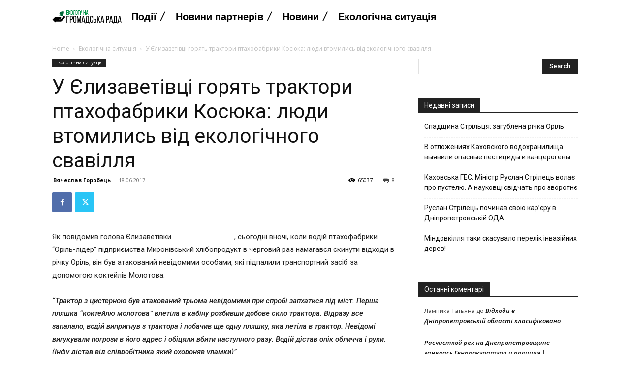

--- FILE ---
content_type: text/html; charset=UTF-8
request_url: https://ecorada.dp.ua/2017/%D1%83-%D1%94%D0%BB%D0%B8%D0%B7%D0%B0%D0%B2%D0%B5%D1%82%D1%96%D0%B2%D1%86%D1%96-%D0%B3%D0%BE%D1%80%D1%8F%D1%82%D1%8C-%D1%82%D1%80%D0%B0%D0%BA%D1%82%D0%BE%D1%80%D0%B8-%D0%BF%D1%82%D0%B0%D1%85%D0%BE/?replytocom=6
body_size: 40474
content:

		    <!--
		        Error: <strong class="td-wp-booster-title">wp_booster error:</strong><br>td_api_base::mark_used_on_page : a component with the ID: single_template_2 is not set.<br>/home/ecorada/web/ecorada.dp.ua/public_html/wp-content/plugins/td-composer/legacy/common/wp_booster/td_api.php (rara-error)
		    -->
		    
		    <!--
		        Error: <strong class="td-wp-booster-title">wp_booster error:</strong><br>td_api_base::get_key : a component with the ID: <b>single_template_2</b> Key: <b>file</b> is not set.<br>/home/ecorada/web/ecorada.dp.ua/public_html/wp-content/plugins/td-composer/legacy/common/wp_booster/td_api.php (rara-error)
		    -->
		    
		    <!--
		        Error: <strong class="td-wp-booster-title">wp_booster error:</strong><br>The path  of the single_template_2 template not found. Did you disable a tagDiv plugin?<br>/home/ecorada/web/ecorada.dp.ua/public_html/wp-content/plugins/td-composer/legacy/common/wp_booster/td_api.php (rara-error)
		    -->
		    <!doctype html >
<html lang="uk">
<head>
    <meta charset="UTF-8" />
    <title>У Єлизаветівці горять трактори птахофабрики Косюка: люди втомились від екологічного свавілля | Громадська екологічна рада</title>
    <meta name="viewport" content="width=device-width, initial-scale=1.0">
    <link rel="pingback" href="https://ecorada.dp.ua/xmlrpc.php" />
    <meta name='robots' content='max-image-preview:large, noindex, follow' />
<link rel="icon" type="image/png" href="https://ecorada.dp.ua/wp-content/uploads/2017/02/16x16logo.png"><!-- Jetpack Site Verification Tags -->
<meta name="google-site-verification" content="iNk4EmD5CDlUSjYK-ojbPx3MGffeWNX6CMTwwYcghkw" />
<link rel='dns-prefetch' href='//stats.wp.com' />
<link rel='dns-prefetch' href='//fonts.googleapis.com' />
<link rel='dns-prefetch' href='//v0.wordpress.com' />
<link rel='dns-prefetch' href='//jetpack.wordpress.com' />
<link rel='dns-prefetch' href='//s0.wp.com' />
<link rel='dns-prefetch' href='//public-api.wordpress.com' />
<link rel='dns-prefetch' href='//0.gravatar.com' />
<link rel='dns-prefetch' href='//1.gravatar.com' />
<link rel='dns-prefetch' href='//2.gravatar.com' />
<link rel="alternate" type="application/rss+xml" title="Громадська екологічна рада &raquo; стрічка" href="https://ecorada.dp.ua/feed/" />
<link rel="alternate" type="application/rss+xml" title="Громадська екологічна рада &raquo; Канал коментарів" href="https://ecorada.dp.ua/comments/feed/" />
<link rel="alternate" type="application/rss+xml" title="Громадська екологічна рада &raquo; У Єлизаветівці горять трактори птахофабрики Косюка: люди втомились від екологічного свавілля Канал коментарів" href="https://ecorada.dp.ua/2017/%d1%83-%d1%94%d0%bb%d0%b8%d0%b7%d0%b0%d0%b2%d0%b5%d1%82%d1%96%d0%b2%d1%86%d1%96-%d0%b3%d0%be%d1%80%d1%8f%d1%82%d1%8c-%d1%82%d1%80%d0%b0%d0%ba%d1%82%d0%be%d1%80%d0%b8-%d0%bf%d1%82%d0%b0%d1%85%d0%be/feed/" />
<link rel="alternate" title="oEmbed (JSON)" type="application/json+oembed" href="https://ecorada.dp.ua/wp-json/oembed/1.0/embed?url=https%3A%2F%2Fecorada.dp.ua%2F2017%2F%25d1%2583-%25d1%2594%25d0%25bb%25d0%25b8%25d0%25b7%25d0%25b0%25d0%25b2%25d0%25b5%25d1%2582%25d1%2596%25d0%25b2%25d1%2586%25d1%2596-%25d0%25b3%25d0%25be%25d1%2580%25d1%258f%25d1%2582%25d1%258c-%25d1%2582%25d1%2580%25d0%25b0%25d0%25ba%25d1%2582%25d0%25be%25d1%2580%25d0%25b8-%25d0%25bf%25d1%2582%25d0%25b0%25d1%2585%25d0%25be%2F" />
<link rel="alternate" title="oEmbed (XML)" type="text/xml+oembed" href="https://ecorada.dp.ua/wp-json/oembed/1.0/embed?url=https%3A%2F%2Fecorada.dp.ua%2F2017%2F%25d1%2583-%25d1%2594%25d0%25bb%25d0%25b8%25d0%25b7%25d0%25b0%25d0%25b2%25d0%25b5%25d1%2582%25d1%2596%25d0%25b2%25d1%2586%25d1%2596-%25d0%25b3%25d0%25be%25d1%2580%25d1%258f%25d1%2582%25d1%258c-%25d1%2582%25d1%2580%25d0%25b0%25d0%25ba%25d1%2582%25d0%25be%25d1%2580%25d0%25b8-%25d0%25bf%25d1%2582%25d0%25b0%25d1%2585%25d0%25be%2F&#038;format=xml" />
<style id='wp-img-auto-sizes-contain-inline-css' type='text/css'>
img:is([sizes=auto i],[sizes^="auto," i]){contain-intrinsic-size:3000px 1500px}
/*# sourceURL=wp-img-auto-sizes-contain-inline-css */
</style>
<style id='wp-emoji-styles-inline-css' type='text/css'>

	img.wp-smiley, img.emoji {
		display: inline !important;
		border: none !important;
		box-shadow: none !important;
		height: 1em !important;
		width: 1em !important;
		margin: 0 0.07em !important;
		vertical-align: -0.1em !important;
		background: none !important;
		padding: 0 !important;
	}
/*# sourceURL=wp-emoji-styles-inline-css */
</style>
<style id='wp-block-library-inline-css' type='text/css'>
:root{--wp-block-synced-color:#7a00df;--wp-block-synced-color--rgb:122,0,223;--wp-bound-block-color:var(--wp-block-synced-color);--wp-editor-canvas-background:#ddd;--wp-admin-theme-color:#007cba;--wp-admin-theme-color--rgb:0,124,186;--wp-admin-theme-color-darker-10:#006ba1;--wp-admin-theme-color-darker-10--rgb:0,107,160.5;--wp-admin-theme-color-darker-20:#005a87;--wp-admin-theme-color-darker-20--rgb:0,90,135;--wp-admin-border-width-focus:2px}@media (min-resolution:192dpi){:root{--wp-admin-border-width-focus:1.5px}}.wp-element-button{cursor:pointer}:root .has-very-light-gray-background-color{background-color:#eee}:root .has-very-dark-gray-background-color{background-color:#313131}:root .has-very-light-gray-color{color:#eee}:root .has-very-dark-gray-color{color:#313131}:root .has-vivid-green-cyan-to-vivid-cyan-blue-gradient-background{background:linear-gradient(135deg,#00d084,#0693e3)}:root .has-purple-crush-gradient-background{background:linear-gradient(135deg,#34e2e4,#4721fb 50%,#ab1dfe)}:root .has-hazy-dawn-gradient-background{background:linear-gradient(135deg,#faaca8,#dad0ec)}:root .has-subdued-olive-gradient-background{background:linear-gradient(135deg,#fafae1,#67a671)}:root .has-atomic-cream-gradient-background{background:linear-gradient(135deg,#fdd79a,#004a59)}:root .has-nightshade-gradient-background{background:linear-gradient(135deg,#330968,#31cdcf)}:root .has-midnight-gradient-background{background:linear-gradient(135deg,#020381,#2874fc)}:root{--wp--preset--font-size--normal:16px;--wp--preset--font-size--huge:42px}.has-regular-font-size{font-size:1em}.has-larger-font-size{font-size:2.625em}.has-normal-font-size{font-size:var(--wp--preset--font-size--normal)}.has-huge-font-size{font-size:var(--wp--preset--font-size--huge)}.has-text-align-center{text-align:center}.has-text-align-left{text-align:left}.has-text-align-right{text-align:right}.has-fit-text{white-space:nowrap!important}#end-resizable-editor-section{display:none}.aligncenter{clear:both}.items-justified-left{justify-content:flex-start}.items-justified-center{justify-content:center}.items-justified-right{justify-content:flex-end}.items-justified-space-between{justify-content:space-between}.screen-reader-text{border:0;clip-path:inset(50%);height:1px;margin:-1px;overflow:hidden;padding:0;position:absolute;width:1px;word-wrap:normal!important}.screen-reader-text:focus{background-color:#ddd;clip-path:none;color:#444;display:block;font-size:1em;height:auto;left:5px;line-height:normal;padding:15px 23px 14px;text-decoration:none;top:5px;width:auto;z-index:100000}html :where(.has-border-color){border-style:solid}html :where([style*=border-top-color]){border-top-style:solid}html :where([style*=border-right-color]){border-right-style:solid}html :where([style*=border-bottom-color]){border-bottom-style:solid}html :where([style*=border-left-color]){border-left-style:solid}html :where([style*=border-width]){border-style:solid}html :where([style*=border-top-width]){border-top-style:solid}html :where([style*=border-right-width]){border-right-style:solid}html :where([style*=border-bottom-width]){border-bottom-style:solid}html :where([style*=border-left-width]){border-left-style:solid}html :where(img[class*=wp-image-]){height:auto;max-width:100%}:where(figure){margin:0 0 1em}html :where(.is-position-sticky){--wp-admin--admin-bar--position-offset:var(--wp-admin--admin-bar--height,0px)}@media screen and (max-width:600px){html :where(.is-position-sticky){--wp-admin--admin-bar--position-offset:0px}}

/*# sourceURL=wp-block-library-inline-css */
</style><style id='global-styles-inline-css' type='text/css'>
:root{--wp--preset--aspect-ratio--square: 1;--wp--preset--aspect-ratio--4-3: 4/3;--wp--preset--aspect-ratio--3-4: 3/4;--wp--preset--aspect-ratio--3-2: 3/2;--wp--preset--aspect-ratio--2-3: 2/3;--wp--preset--aspect-ratio--16-9: 16/9;--wp--preset--aspect-ratio--9-16: 9/16;--wp--preset--color--black: #000000;--wp--preset--color--cyan-bluish-gray: #abb8c3;--wp--preset--color--white: #ffffff;--wp--preset--color--pale-pink: #f78da7;--wp--preset--color--vivid-red: #cf2e2e;--wp--preset--color--luminous-vivid-orange: #ff6900;--wp--preset--color--luminous-vivid-amber: #fcb900;--wp--preset--color--light-green-cyan: #7bdcb5;--wp--preset--color--vivid-green-cyan: #00d084;--wp--preset--color--pale-cyan-blue: #8ed1fc;--wp--preset--color--vivid-cyan-blue: #0693e3;--wp--preset--color--vivid-purple: #9b51e0;--wp--preset--gradient--vivid-cyan-blue-to-vivid-purple: linear-gradient(135deg,rgb(6,147,227) 0%,rgb(155,81,224) 100%);--wp--preset--gradient--light-green-cyan-to-vivid-green-cyan: linear-gradient(135deg,rgb(122,220,180) 0%,rgb(0,208,130) 100%);--wp--preset--gradient--luminous-vivid-amber-to-luminous-vivid-orange: linear-gradient(135deg,rgb(252,185,0) 0%,rgb(255,105,0) 100%);--wp--preset--gradient--luminous-vivid-orange-to-vivid-red: linear-gradient(135deg,rgb(255,105,0) 0%,rgb(207,46,46) 100%);--wp--preset--gradient--very-light-gray-to-cyan-bluish-gray: linear-gradient(135deg,rgb(238,238,238) 0%,rgb(169,184,195) 100%);--wp--preset--gradient--cool-to-warm-spectrum: linear-gradient(135deg,rgb(74,234,220) 0%,rgb(151,120,209) 20%,rgb(207,42,186) 40%,rgb(238,44,130) 60%,rgb(251,105,98) 80%,rgb(254,248,76) 100%);--wp--preset--gradient--blush-light-purple: linear-gradient(135deg,rgb(255,206,236) 0%,rgb(152,150,240) 100%);--wp--preset--gradient--blush-bordeaux: linear-gradient(135deg,rgb(254,205,165) 0%,rgb(254,45,45) 50%,rgb(107,0,62) 100%);--wp--preset--gradient--luminous-dusk: linear-gradient(135deg,rgb(255,203,112) 0%,rgb(199,81,192) 50%,rgb(65,88,208) 100%);--wp--preset--gradient--pale-ocean: linear-gradient(135deg,rgb(255,245,203) 0%,rgb(182,227,212) 50%,rgb(51,167,181) 100%);--wp--preset--gradient--electric-grass: linear-gradient(135deg,rgb(202,248,128) 0%,rgb(113,206,126) 100%);--wp--preset--gradient--midnight: linear-gradient(135deg,rgb(2,3,129) 0%,rgb(40,116,252) 100%);--wp--preset--font-size--small: 11px;--wp--preset--font-size--medium: 20px;--wp--preset--font-size--large: 32px;--wp--preset--font-size--x-large: 42px;--wp--preset--font-size--regular: 15px;--wp--preset--font-size--larger: 50px;--wp--preset--spacing--20: 0.44rem;--wp--preset--spacing--30: 0.67rem;--wp--preset--spacing--40: 1rem;--wp--preset--spacing--50: 1.5rem;--wp--preset--spacing--60: 2.25rem;--wp--preset--spacing--70: 3.38rem;--wp--preset--spacing--80: 5.06rem;--wp--preset--shadow--natural: 6px 6px 9px rgba(0, 0, 0, 0.2);--wp--preset--shadow--deep: 12px 12px 50px rgba(0, 0, 0, 0.4);--wp--preset--shadow--sharp: 6px 6px 0px rgba(0, 0, 0, 0.2);--wp--preset--shadow--outlined: 6px 6px 0px -3px rgb(255, 255, 255), 6px 6px rgb(0, 0, 0);--wp--preset--shadow--crisp: 6px 6px 0px rgb(0, 0, 0);}:where(.is-layout-flex){gap: 0.5em;}:where(.is-layout-grid){gap: 0.5em;}body .is-layout-flex{display: flex;}.is-layout-flex{flex-wrap: wrap;align-items: center;}.is-layout-flex > :is(*, div){margin: 0;}body .is-layout-grid{display: grid;}.is-layout-grid > :is(*, div){margin: 0;}:where(.wp-block-columns.is-layout-flex){gap: 2em;}:where(.wp-block-columns.is-layout-grid){gap: 2em;}:where(.wp-block-post-template.is-layout-flex){gap: 1.25em;}:where(.wp-block-post-template.is-layout-grid){gap: 1.25em;}.has-black-color{color: var(--wp--preset--color--black) !important;}.has-cyan-bluish-gray-color{color: var(--wp--preset--color--cyan-bluish-gray) !important;}.has-white-color{color: var(--wp--preset--color--white) !important;}.has-pale-pink-color{color: var(--wp--preset--color--pale-pink) !important;}.has-vivid-red-color{color: var(--wp--preset--color--vivid-red) !important;}.has-luminous-vivid-orange-color{color: var(--wp--preset--color--luminous-vivid-orange) !important;}.has-luminous-vivid-amber-color{color: var(--wp--preset--color--luminous-vivid-amber) !important;}.has-light-green-cyan-color{color: var(--wp--preset--color--light-green-cyan) !important;}.has-vivid-green-cyan-color{color: var(--wp--preset--color--vivid-green-cyan) !important;}.has-pale-cyan-blue-color{color: var(--wp--preset--color--pale-cyan-blue) !important;}.has-vivid-cyan-blue-color{color: var(--wp--preset--color--vivid-cyan-blue) !important;}.has-vivid-purple-color{color: var(--wp--preset--color--vivid-purple) !important;}.has-black-background-color{background-color: var(--wp--preset--color--black) !important;}.has-cyan-bluish-gray-background-color{background-color: var(--wp--preset--color--cyan-bluish-gray) !important;}.has-white-background-color{background-color: var(--wp--preset--color--white) !important;}.has-pale-pink-background-color{background-color: var(--wp--preset--color--pale-pink) !important;}.has-vivid-red-background-color{background-color: var(--wp--preset--color--vivid-red) !important;}.has-luminous-vivid-orange-background-color{background-color: var(--wp--preset--color--luminous-vivid-orange) !important;}.has-luminous-vivid-amber-background-color{background-color: var(--wp--preset--color--luminous-vivid-amber) !important;}.has-light-green-cyan-background-color{background-color: var(--wp--preset--color--light-green-cyan) !important;}.has-vivid-green-cyan-background-color{background-color: var(--wp--preset--color--vivid-green-cyan) !important;}.has-pale-cyan-blue-background-color{background-color: var(--wp--preset--color--pale-cyan-blue) !important;}.has-vivid-cyan-blue-background-color{background-color: var(--wp--preset--color--vivid-cyan-blue) !important;}.has-vivid-purple-background-color{background-color: var(--wp--preset--color--vivid-purple) !important;}.has-black-border-color{border-color: var(--wp--preset--color--black) !important;}.has-cyan-bluish-gray-border-color{border-color: var(--wp--preset--color--cyan-bluish-gray) !important;}.has-white-border-color{border-color: var(--wp--preset--color--white) !important;}.has-pale-pink-border-color{border-color: var(--wp--preset--color--pale-pink) !important;}.has-vivid-red-border-color{border-color: var(--wp--preset--color--vivid-red) !important;}.has-luminous-vivid-orange-border-color{border-color: var(--wp--preset--color--luminous-vivid-orange) !important;}.has-luminous-vivid-amber-border-color{border-color: var(--wp--preset--color--luminous-vivid-amber) !important;}.has-light-green-cyan-border-color{border-color: var(--wp--preset--color--light-green-cyan) !important;}.has-vivid-green-cyan-border-color{border-color: var(--wp--preset--color--vivid-green-cyan) !important;}.has-pale-cyan-blue-border-color{border-color: var(--wp--preset--color--pale-cyan-blue) !important;}.has-vivid-cyan-blue-border-color{border-color: var(--wp--preset--color--vivid-cyan-blue) !important;}.has-vivid-purple-border-color{border-color: var(--wp--preset--color--vivid-purple) !important;}.has-vivid-cyan-blue-to-vivid-purple-gradient-background{background: var(--wp--preset--gradient--vivid-cyan-blue-to-vivid-purple) !important;}.has-light-green-cyan-to-vivid-green-cyan-gradient-background{background: var(--wp--preset--gradient--light-green-cyan-to-vivid-green-cyan) !important;}.has-luminous-vivid-amber-to-luminous-vivid-orange-gradient-background{background: var(--wp--preset--gradient--luminous-vivid-amber-to-luminous-vivid-orange) !important;}.has-luminous-vivid-orange-to-vivid-red-gradient-background{background: var(--wp--preset--gradient--luminous-vivid-orange-to-vivid-red) !important;}.has-very-light-gray-to-cyan-bluish-gray-gradient-background{background: var(--wp--preset--gradient--very-light-gray-to-cyan-bluish-gray) !important;}.has-cool-to-warm-spectrum-gradient-background{background: var(--wp--preset--gradient--cool-to-warm-spectrum) !important;}.has-blush-light-purple-gradient-background{background: var(--wp--preset--gradient--blush-light-purple) !important;}.has-blush-bordeaux-gradient-background{background: var(--wp--preset--gradient--blush-bordeaux) !important;}.has-luminous-dusk-gradient-background{background: var(--wp--preset--gradient--luminous-dusk) !important;}.has-pale-ocean-gradient-background{background: var(--wp--preset--gradient--pale-ocean) !important;}.has-electric-grass-gradient-background{background: var(--wp--preset--gradient--electric-grass) !important;}.has-midnight-gradient-background{background: var(--wp--preset--gradient--midnight) !important;}.has-small-font-size{font-size: var(--wp--preset--font-size--small) !important;}.has-medium-font-size{font-size: var(--wp--preset--font-size--medium) !important;}.has-large-font-size{font-size: var(--wp--preset--font-size--large) !important;}.has-x-large-font-size{font-size: var(--wp--preset--font-size--x-large) !important;}
/*# sourceURL=global-styles-inline-css */
</style>

<style id='classic-theme-styles-inline-css' type='text/css'>
/*! This file is auto-generated */
.wp-block-button__link{color:#fff;background-color:#32373c;border-radius:9999px;box-shadow:none;text-decoration:none;padding:calc(.667em + 2px) calc(1.333em + 2px);font-size:1.125em}.wp-block-file__button{background:#32373c;color:#fff;text-decoration:none}
/*# sourceURL=/wp-includes/css/classic-themes.min.css */
</style>
<link rel='stylesheet' id='td-plugin-multi-purpose-css' href='https://ecorada.dp.ua/wp-content/plugins/td-composer/td-multi-purpose/style.css?ver=def8edc4e13d95bdf49953a9dce2f608' type='text/css' media='all' />
<link rel='stylesheet' id='google-fonts-style-css' href='https://fonts.googleapis.com/css?family=Outfit%3A400%2C500%2C500italic%2C600%2C600italic%2C700%2C700italic%2C800%2C800italic%2C900%2C900italic%7COpen+Sans%3A400%2C600%2C700%2C500%2C500italic%2C600italic%2C700italic%2C800%2C800italic%2C900%2C900italic%7CRoboto%3A400%2C600%2C700%2C500%2C500italic%2C600italic%2C700italic%2C800%2C800italic%2C900%2C900italic%7C&#038;display=swap&#038;ver=12.6.8' type='text/css' media='all' />
<style id='akismet-widget-style-inline-css' type='text/css'>

			.a-stats {
				--akismet-color-mid-green: #357b49;
				--akismet-color-white: #fff;
				--akismet-color-light-grey: #f6f7f7;

				max-width: 350px;
				width: auto;
			}

			.a-stats * {
				all: unset;
				box-sizing: border-box;
			}

			.a-stats strong {
				font-weight: 600;
			}

			.a-stats a.a-stats__link,
			.a-stats a.a-stats__link:visited,
			.a-stats a.a-stats__link:active {
				background: var(--akismet-color-mid-green);
				border: none;
				box-shadow: none;
				border-radius: 8px;
				color: var(--akismet-color-white);
				cursor: pointer;
				display: block;
				font-family: -apple-system, BlinkMacSystemFont, 'Segoe UI', 'Roboto', 'Oxygen-Sans', 'Ubuntu', 'Cantarell', 'Helvetica Neue', sans-serif;
				font-weight: 500;
				padding: 12px;
				text-align: center;
				text-decoration: none;
				transition: all 0.2s ease;
			}

			/* Extra specificity to deal with TwentyTwentyOne focus style */
			.widget .a-stats a.a-stats__link:focus {
				background: var(--akismet-color-mid-green);
				color: var(--akismet-color-white);
				text-decoration: none;
			}

			.a-stats a.a-stats__link:hover {
				filter: brightness(110%);
				box-shadow: 0 4px 12px rgba(0, 0, 0, 0.06), 0 0 2px rgba(0, 0, 0, 0.16);
			}

			.a-stats .count {
				color: var(--akismet-color-white);
				display: block;
				font-size: 1.5em;
				line-height: 1.4;
				padding: 0 13px;
				white-space: nowrap;
			}
		
/*# sourceURL=akismet-widget-style-inline-css */
</style>
<link rel='stylesheet' id='tds-front-css' href='https://ecorada.dp.ua/wp-content/plugins/td-subscription/assets/css/tds-front.css?ver=1.7' type='text/css' media='all' />
<link rel='stylesheet' id='td-theme-css' href='https://ecorada.dp.ua/wp-content/themes/Newspaper/style.css?ver=12.6.8' type='text/css' media='all' />
<style id='td-theme-inline-css' type='text/css'>@media (max-width:767px){.td-header-desktop-wrap{display:none}}@media (min-width:767px){.td-header-mobile-wrap{display:none}}</style>
<link rel='stylesheet' id='js_composer_front-css' href='https://ecorada.dp.ua/wp-content/plugins/js_composer/assets/css/js_composer.min.css?ver=7.3' type='text/css' media='all' />
<link rel='stylesheet' id='td-legacy-framework-front-style-css' href='https://ecorada.dp.ua/wp-content/plugins/td-composer/legacy/Newspaper/assets/css/td_legacy_main.css?ver=def8edc4e13d95bdf49953a9dce2f608' type='text/css' media='all' />
<link rel='stylesheet' id='tdb_style_cloud_templates_front-css' href='https://ecorada.dp.ua/wp-content/plugins/td-cloud-library/assets/css/tdb_main.css?ver=b33652f2535d2f3812f59e306e26300d' type='text/css' media='all' />
<script type="text/javascript" src="https://ecorada.dp.ua/wp-includes/js/jquery/jquery.min.js?ver=3.7.1" id="jquery-core-js"></script>
<script type="text/javascript" src="https://ecorada.dp.ua/wp-includes/js/jquery/jquery-migrate.min.js?ver=3.4.1" id="jquery-migrate-js"></script>
<script></script><link rel="https://api.w.org/" href="https://ecorada.dp.ua/wp-json/" /><link rel="alternate" title="JSON" type="application/json" href="https://ecorada.dp.ua/wp-json/wp/v2/posts/420" /><link rel="EditURI" type="application/rsd+xml" title="RSD" href="https://ecorada.dp.ua/xmlrpc.php?rsd" />
<meta name="generator" content="WordPress 6.9" />
<link rel="canonical" href="https://ecorada.dp.ua/2017/%d1%83-%d1%94%d0%bb%d0%b8%d0%b7%d0%b0%d0%b2%d0%b5%d1%82%d1%96%d0%b2%d1%86%d1%96-%d0%b3%d0%be%d1%80%d1%8f%d1%82%d1%8c-%d1%82%d1%80%d0%b0%d0%ba%d1%82%d0%be%d1%80%d0%b8-%d0%bf%d1%82%d0%b0%d1%85%d0%be/" />
<link rel='shortlink' href='https://wp.me/p8pwz0-6M' />
	<style>img#wpstats{display:none}</style>
		
		    <!--
		        Error: <strong class="td-wp-booster-title">wp_booster error:</strong><br>td_api_base::get_key : a component with the ID: <b>single_template_2</b> Key: <b>bg_use_featured_image_as_background</b> is not set.<br>/home/ecorada/web/ecorada.dp.ua/public_html/wp-content/plugins/td-composer/legacy/common/wp_booster/td_api.php (rara-error)
		    -->
		    
		    <!--
		        Error: <strong class="td-wp-booster-title">wp_booster error:</strong><br>td_api_base::get_key : a component with the ID: <b>single_template_2</b> Key: <b>bg_disable_background</b> is not set.<br>/home/ecorada/web/ecorada.dp.ua/public_html/wp-content/plugins/td-composer/legacy/common/wp_booster/td_api.php (rara-error)
		    -->
		    
		    <!--
		        Error: <strong class="td-wp-booster-title">wp_booster error:</strong><br>td_api_base::get_key : a component with the ID: <b>single_template_2</b> Key: <b>bg_box_layout_config</b> is not set.<br>/home/ecorada/web/ecorada.dp.ua/public_html/wp-content/plugins/td-composer/legacy/common/wp_booster/td_api.php (rara-error)
		    -->
		        <script>
        window.tdb_global_vars = {"wpRestUrl":"https:\/\/ecorada.dp.ua\/wp-json\/","permalinkStructure":"\/%year%\/%postname%\/"};
        window.tdb_p_autoload_vars = {"isAjax":false,"isAdminBarShowing":false,"autoloadStatus":"off","origPostEditUrl":null};
    </script>
    
    <style id="tdb-global-colors">:root{--accent-color:#fff;--insight-accent:#b33d72;--insight-white:#FFFFFF;--insight-black:#000000;--insight-turquoise:#CEF288;--insight-transparentmodal:rgba(255,255,255,0.66);--insight-transparentdark-blue:rgba(0,0,0,0.2);--insight-transparent-turquoise:rgba(179,235,72,0.49);--insight-gray:#cccccc;--insight-purple:#8c2051;--insight-diff-green:#ebffa3}</style>

    
	            <style id="tdb-global-fonts">
                
:root{--insight-primary:Geneva, "Lucida Sans", "Lucida Grande", "Lucida Sans Unicode", Verdana, sans-serif;--insight-secondary:Geneva, "Lucida Sans", "Lucida Grande", "Lucida Sans Unicode", Verdana, sans-serif;}
            </style>
            <style type="text/css">.recentcomments a{display:inline !important;padding:0 !important;margin:0 !important;}</style><meta name="generator" content="Powered by WPBakery Page Builder - drag and drop page builder for WordPress."/>

<!-- Jetpack Open Graph Tags -->
<meta property="og:type" content="article" />
<meta property="og:title" content="У Єлизаветівці горять трактори птахофабрики Косюка: люди втомились від екологічного свавілля" />
<meta property="og:url" content="https://ecorada.dp.ua/2017/%d1%83-%d1%94%d0%bb%d0%b8%d0%b7%d0%b0%d0%b2%d0%b5%d1%82%d1%96%d0%b2%d1%86%d1%96-%d0%b3%d0%be%d1%80%d1%8f%d1%82%d1%8c-%d1%82%d1%80%d0%b0%d0%ba%d1%82%d0%be%d1%80%d0%b8-%d0%bf%d1%82%d0%b0%d1%85%d0%be/" />
<meta property="og:description" content="Як повідомив голова Єлизаветівки Максим Голосний, сьогодні вночі, коли водій птахофабрики &#8220;Оріль-лідер&#8221; підприємства Миронівський хлібопродукт в черговий раз намагався скинути відходи в…" />
<meta property="article:published_time" content="2017-06-18T07:19:09+00:00" />
<meta property="article:modified_time" content="2017-06-20T12:23:11+00:00" />
<meta property="og:site_name" content="Громадська екологічна рада" />
<meta property="og:image" content="https://ecorada.dp.ua/wp-content/uploads/2017/06/19148971_1286652961433749_7069250208554129295_n.jpg" />
<meta property="og:image:width" content="960" />
<meta property="og:image:height" content="576" />
<meta property="og:image:alt" content="" />
<meta property="og:locale" content="uk_UA" />
<meta name="twitter:text:title" content="У Єлизаветівці горять трактори птахофабрики Косюка: люди втомились від екологічного свавілля" />
<meta name="twitter:image" content="https://ecorada.dp.ua/wp-content/uploads/2017/06/19148971_1286652961433749_7069250208554129295_n.jpg?w=640" />
<meta name="twitter:card" content="summary_large_image" />

<!-- End Jetpack Open Graph Tags -->

<!-- JS generated by theme -->

<script type="text/javascript" id="td-generated-header-js">
    
    

	    var tdBlocksArray = []; //here we store all the items for the current page

	    // td_block class - each ajax block uses a object of this class for requests
	    function tdBlock() {
		    this.id = '';
		    this.block_type = 1; //block type id (1-234 etc)
		    this.atts = '';
		    this.td_column_number = '';
		    this.td_current_page = 1; //
		    this.post_count = 0; //from wp
		    this.found_posts = 0; //from wp
		    this.max_num_pages = 0; //from wp
		    this.td_filter_value = ''; //current live filter value
		    this.is_ajax_running = false;
		    this.td_user_action = ''; // load more or infinite loader (used by the animation)
		    this.header_color = '';
		    this.ajax_pagination_infinite_stop = ''; //show load more at page x
	    }

        // td_js_generator - mini detector
        ( function () {
            var htmlTag = document.getElementsByTagName("html")[0];

	        if ( navigator.userAgent.indexOf("MSIE 10.0") > -1 ) {
                htmlTag.className += ' ie10';
            }

            if ( !!navigator.userAgent.match(/Trident.*rv\:11\./) ) {
                htmlTag.className += ' ie11';
            }

	        if ( navigator.userAgent.indexOf("Edge") > -1 ) {
                htmlTag.className += ' ieEdge';
            }

            if ( /(iPad|iPhone|iPod)/g.test(navigator.userAgent) ) {
                htmlTag.className += ' td-md-is-ios';
            }

            var user_agent = navigator.userAgent.toLowerCase();
            if ( user_agent.indexOf("android") > -1 ) {
                htmlTag.className += ' td-md-is-android';
            }

            if ( -1 !== navigator.userAgent.indexOf('Mac OS X')  ) {
                htmlTag.className += ' td-md-is-os-x';
            }

            if ( /chrom(e|ium)/.test(navigator.userAgent.toLowerCase()) ) {
               htmlTag.className += ' td-md-is-chrome';
            }

            if ( -1 !== navigator.userAgent.indexOf('Firefox') ) {
                htmlTag.className += ' td-md-is-firefox';
            }

            if ( -1 !== navigator.userAgent.indexOf('Safari') && -1 === navigator.userAgent.indexOf('Chrome') ) {
                htmlTag.className += ' td-md-is-safari';
            }

            if( -1 !== navigator.userAgent.indexOf('IEMobile') ){
                htmlTag.className += ' td-md-is-iemobile';
            }

        })();

        var tdLocalCache = {};

        ( function () {
            "use strict";

            tdLocalCache = {
                data: {},
                remove: function (resource_id) {
                    delete tdLocalCache.data[resource_id];
                },
                exist: function (resource_id) {
                    return tdLocalCache.data.hasOwnProperty(resource_id) && tdLocalCache.data[resource_id] !== null;
                },
                get: function (resource_id) {
                    return tdLocalCache.data[resource_id];
                },
                set: function (resource_id, cachedData) {
                    tdLocalCache.remove(resource_id);
                    tdLocalCache.data[resource_id] = cachedData;
                }
            };
        })();

    
    
var td_viewport_interval_list=[{"limitBottom":767,"sidebarWidth":228},{"limitBottom":1018,"sidebarWidth":300},{"limitBottom":1140,"sidebarWidth":324}];
var td_animation_stack_effect="type0";
var tds_animation_stack=true;
var td_animation_stack_specific_selectors=".entry-thumb, img, .td-lazy-img";
var td_animation_stack_general_selectors=".td-animation-stack img, .td-animation-stack .entry-thumb, .post img, .td-animation-stack .td-lazy-img";
var tds_show_more_info="Show more info";
var tds_show_less_info="Show less info";
var tdc_is_installed="yes";
var td_ajax_url="https:\/\/ecorada.dp.ua\/wp-admin\/admin-ajax.php?td_theme_name=Newspaper&v=12.6.8";
var td_get_template_directory_uri="https:\/\/ecorada.dp.ua\/wp-content\/plugins\/td-composer\/legacy\/common";
var tds_snap_menu="";
var tds_logo_on_sticky="";
var tds_header_style="";
var td_please_wait="Please wait...";
var td_email_user_pass_incorrect="User or password incorrect!";
var td_email_user_incorrect="Email or username incorrect!";
var td_email_incorrect="Email incorrect!";
var td_user_incorrect="Username incorrect!";
var td_email_user_empty="Email or username empty!";
var td_pass_empty="Pass empty!";
var td_pass_pattern_incorrect="Invalid Pass Pattern!";
var td_retype_pass_incorrect="Retyped Pass incorrect!";
var tds_more_articles_on_post_enable="";
var tds_more_articles_on_post_time_to_wait="";
var tds_more_articles_on_post_pages_distance_from_top=0;
var tds_captcha="";
var tds_theme_color_site_wide="#ffffff";
var tds_smart_sidebar="";
var tdThemeName="Newspaper";
var tdThemeNameWl="Newspaper";
var td_magnific_popup_translation_tPrev="Previous (Left arrow key)";
var td_magnific_popup_translation_tNext="Next (Right arrow key)";
var td_magnific_popup_translation_tCounter="%curr% of %total%";
var td_magnific_popup_translation_ajax_tError="The content from %url% could not be loaded.";
var td_magnific_popup_translation_image_tError="The image #%curr% could not be loaded.";
var tdBlockNonce="b321fa15f0";
var tdMobileMenu="disabled";
var tdMobileSearch="enabled";
var tdDateNamesI18n={"month_names":["\u0421\u0456\u0447\u0435\u043d\u044c","\u041b\u044e\u0442\u0438\u0439","\u0411\u0435\u0440\u0435\u0437\u0435\u043d\u044c","\u041a\u0432\u0456\u0442\u0435\u043d\u044c","\u0422\u0440\u0430\u0432\u0435\u043d\u044c","\u0427\u0435\u0440\u0432\u0435\u043d\u044c","\u041b\u0438\u043f\u0435\u043d\u044c","\u0421\u0435\u0440\u043f\u0435\u043d\u044c","\u0412\u0435\u0440\u0435\u0441\u0435\u043d\u044c","\u0416\u043e\u0432\u0442\u0435\u043d\u044c","\u041b\u0438\u0441\u0442\u043e\u043f\u0430\u0434","\u0413\u0440\u0443\u0434\u0435\u043d\u044c"],"month_names_short":["\u0421\u0456\u0447","\u041b\u044e\u0442","\u0411\u0435\u0440","\u041a\u0432\u0456","\u0422\u0440\u0430","\u0427\u0435\u0440","\u041b\u0438\u043f","\u0421\u0435\u0440","\u0412\u0435\u0440","\u0416\u043e\u0432","\u041b\u0438\u0441","\u0413\u0440\u0443"],"day_names":["\u041d\u0435\u0434\u0456\u043b\u044f","\u041f\u043e\u043d\u0435\u0434\u0456\u043b\u043e\u043a","\u0412\u0456\u0432\u0442\u043e\u0440\u043e\u043a","\u0421\u0435\u0440\u0435\u0434\u0430","\u0427\u0435\u0442\u0432\u0435\u0440","\u041f\u2019\u044f\u0442\u043d\u0438\u0446\u044f","\u0421\u0443\u0431\u043e\u0442\u0430"],"day_names_short":["\u041d\u0434","\u041f\u043d","\u0412\u0442","\u0421\u0440","\u0427\u0442","\u041f\u0442","\u0421\u0431"]};
var td_reset_pass_empty="Please enter a new password before proceeding.";
var td_reset_pass_confirm_empty="Please confirm the new password before proceeding.";
var td_reset_pass_not_matching="Please make sure that the passwords match.";
var tdb_modal_confirm="Save";
var tdb_modal_cancel="Cancel";
var tdb_modal_confirm_alt="Yes";
var tdb_modal_cancel_alt="No";
var td_deploy_mode="deploy";
var td_ad_background_click_link="";
var td_ad_background_click_target="_blank";
</script>


<!-- Header style compiled by theme -->

<style>body{background-color:#ffffff}.td-mobile-content .td-mobile-main-menu>li>a{font-family:Outfit;font-size:33px}.td-mobile-content .sub-menu a{font-family:Outfit;font-size:33px}#td-mobile-nav,#td-mobile-nav .wpb_button,.td-search-wrap-mob{font-family:Outfit}:root{--td_theme_color:#ffffff;--td_slider_text:rgba(255,255,255,0.7);--td_mobile_menu_color:#5200ff;--td_mobile_gradient_one_mob:#5200ff;--td_mobile_gradient_two_mob:#5200ff;--td_mobile_text_active_color:#5200ff;--td_mobile_button_background_mob:#5200ff;--td_mobile_button_color_mob:#ffffff;--td_login_button_background:#5200ff;--td_login_button_color:#ffffff;--td_login_hover_background:#cccccc;--td_login_hover_color:#cccccc;--td_login_gradient_one:#5200ff;--td_login_gradient_two:#5200ff}</style>




<script type="application/ld+json">
    {
        "@context": "https://schema.org",
        "@type": "BreadcrumbList",
        "itemListElement": [
            {
                "@type": "ListItem",
                "position": 1,
                "item": {
                    "@type": "WebSite",
                    "@id": "https://ecorada.dp.ua/",
                    "name": "Home"
                }
            },
            {
                "@type": "ListItem",
                "position": 2,
                    "item": {
                    "@type": "WebPage",
                    "@id": "https://ecorada.dp.ua/category/%d0%b5%d0%ba%d0%be%d0%bb%d0%be%d0%b3%d1%96%d1%87%d0%bd%d0%b0-%d1%81%d0%b8%d1%82%d1%83%d0%b0%d1%86%d1%96%d1%8f/",
                    "name": "Екологічна ситуація"
                }
            }
            ,{
                "@type": "ListItem",
                "position": 3,
                    "item": {
                    "@type": "WebPage",
                    "@id": "https://ecorada.dp.ua/2017/%d1%83-%d1%94%d0%bb%d0%b8%d0%b7%d0%b0%d0%b2%d0%b5%d1%82%d1%96%d0%b2%d1%86%d1%96-%d0%b3%d0%be%d1%80%d1%8f%d1%82%d1%8c-%d1%82%d1%80%d0%b0%d0%ba%d1%82%d0%be%d1%80%d0%b8-%d0%bf%d1%82%d0%b0%d1%85%d0%be/",
                    "name": "У Єлизаветівці горять трактори птахофабрики Косюка: люди втомились від екологічного свавілля"                                
                }
            }    
        ]
    }
</script>

<!-- Button style compiled by theme -->

<style>.tdm-btn-style1{background-color:#ffffff}.tdm-btn-style2:before{border-color:#ffffff}.tdm-btn-style2{color:#ffffff}.tdm-btn-style3{-webkit-box-shadow:0 2px 16px #ffffff;-moz-box-shadow:0 2px 16px #ffffff;box-shadow:0 2px 16px #ffffff}.tdm-btn-style3:hover{-webkit-box-shadow:0 4px 26px #ffffff;-moz-box-shadow:0 4px 26px #ffffff;box-shadow:0 4px 26px #ffffff}</style>

<noscript><style> .wpb_animate_when_almost_visible { opacity: 1; }</style></noscript>	<style id="tdw-css-placeholder"></style><link rel='stylesheet' id='jetpack-carousel-swiper-css-css' href='https://ecorada.dp.ua/wp-content/plugins/jetpack/modules/carousel/swiper-bundle.css?ver=14.3' type='text/css' media='all' />
<link rel='stylesheet' id='jetpack-carousel-css' href='https://ecorada.dp.ua/wp-content/plugins/jetpack/modules/carousel/jetpack-carousel.css?ver=14.3' type='text/css' media='all' />
</head>

<body class="wp-singular post-template-default single single-post postid-420 single-format-video wp-theme-Newspaper ---- global-block-template-1 single_template_2 wpb-js-composer js-comp-ver-7.3 vc_responsive  tdc-header-template td-animation-stack-type0 td-boxed-layout" itemscope="itemscope" itemtype="https://schema.org/WebPage">

    <div class="td-scroll-up" data-style="style1"><i class="td-icon-menu-up"></i></div>
    <div class="td-search-background" style="visibility:hidden"></div>
<div class="td-search-wrap-mob" style="visibility:hidden">
	<div class="td-drop-down-search">
		<form method="get" class="td-search-form" action="https://ecorada.dp.ua/">
			<!-- close button -->
			<div class="td-search-close">
				<span><i class="td-icon-close-mobile"></i></span>
			</div>
			<div role="search" class="td-search-input">
				<span>Search</span>
				<input id="td-header-search-mob" type="text" value="" name="s" autocomplete="off" />
			</div>
		</form>
		<div id="td-aj-search-mob" class="td-ajax-search-flex"></div>
	</div>
</div>
    <div id="td-outer-wrap" class="td-theme-wrap">

                    <div class="td-header-template-wrap" style="position: relative">
                                <div class="td-header-mobile-wrap ">
                    <div id="tdi_1" class="tdc-zone"><div class="tdc_zone tdi_2  wpb_row td-pb-row"  >
<style scoped>.tdi_2{min-height:0}.td-header-mobile-wrap{position:relative;width:100%}</style><div id="tdi_3" class="tdc-row"><div class="vc_row tdi_4  wpb_row td-pb-row" >
<style scoped>.tdi_4,.tdi_4 .tdc-columns{min-height:0}.tdi_4,.tdi_4 .tdc-columns{display:block}.tdi_4 .tdc-columns{width:100%}.tdi_4:before,.tdi_4:after{display:table}@media (max-width:767px){.tdi_4,.tdi_4 .tdc-columns{display:flex;flex-direction:row;flex-wrap:nowrap;justify-content:flex-start;align-items:center}.tdi_4 .tdc-columns{width:100%}.tdi_4:before,.tdi_4:after{display:none}@media (min-width:768px){.tdi_4{margin-left:-0px;margin-right:-0px}.tdi_4 .tdc-row-video-background-error,.tdi_4>.vc_column,.tdi_4>.tdc-columns>.vc_column{padding-left:0px;padding-right:0px}}}@media (max-width:767px){.tdi_4{padding-top:10px!important;padding-bottom:10px!important}}</style><div class="vc_column tdi_6  wpb_column vc_column_container tdc-column td-pb-span8">
<style scoped>.tdi_6{vertical-align:baseline}.tdi_6>.wpb_wrapper,.tdi_6>.wpb_wrapper>.tdc-elements{display:block}.tdi_6>.wpb_wrapper>.tdc-elements{width:100%}.tdi_6>.wpb_wrapper>.vc_row_inner{width:auto}.tdi_6>.wpb_wrapper{width:auto;height:auto}@media (max-width:767px){.tdi_6>.wpb_wrapper,.tdi_6>.wpb_wrapper>.tdc-elements{min-height:90%}.tdi_6{flex-grow:1}}</style><div class="wpb_wrapper" ><div class="td_block_wrap tdb_header_logo tdi_7 td-pb-border-top td_block_template_1 tdb-header-align"  data-td-block-uid="tdi_7" >
<style>@media (max-width:767px){.tdi_7{margin-right:20px!important}}</style>
<style>.tdb-header-align{vertical-align:middle}.tdb_header_logo{margin-bottom:0;clear:none}.tdb_header_logo .tdb-logo-a,.tdb_header_logo h1{display:flex;pointer-events:auto;align-items:flex-start}.tdb_header_logo h1{margin:0;line-height:0}.tdb_header_logo .tdb-logo-img-wrap img{display:block}.tdb_header_logo .tdb-logo-svg-wrap+.tdb-logo-img-wrap{display:none}.tdb_header_logo .tdb-logo-svg-wrap svg{width:50px;display:block;transition:fill .3s ease}.tdb_header_logo .tdb-logo-text-wrap{display:flex}.tdb_header_logo .tdb-logo-text-title,.tdb_header_logo .tdb-logo-text-tagline{-webkit-transition:all 0.2s ease;transition:all 0.2s ease}.tdb_header_logo .tdb-logo-text-title{background-size:cover;background-position:center center;font-size:75px;font-family:serif;line-height:1.1;color:#222;white-space:nowrap}.tdb_header_logo .tdb-logo-text-tagline{margin-top:2px;font-size:12px;font-family:serif;letter-spacing:1.8px;line-height:1;color:#767676}.tdb_header_logo .tdb-logo-icon{position:relative;font-size:46px;color:#000}.tdb_header_logo .tdb-logo-icon-svg{line-height:0}.tdb_header_logo .tdb-logo-icon-svg svg{width:46px;height:auto}.tdb_header_logo .tdb-logo-icon-svg svg,.tdb_header_logo .tdb-logo-icon-svg svg *{fill:#000}.tdi_7 .tdb-logo-a,.tdi_7 h1{align-items:center;justify-content:flex-start}.tdi_7 .tdb-logo-svg-wrap{max-width:300px;display:none}.tdi_7 .tdb-logo-svg-wrap svg{width:300px!important;height:auto}.tdi_7 .tdb-logo-svg-wrap+.tdb-logo-img-wrap{display:block}.tdi_7 .tdb-logo-img{max-width:150px}.tdi_7 .tdb-logo-img-wrap{display:block}.tdi_7 .tdb-logo-text-tagline{margin-top:2px;margin-left:0;display:block}.tdi_7 .tdb-logo-text-title{display:block;font-family:var(--insight-primary)!important;font-size:20px!important;line-height:1.2!important;font-weight:700!important;}.tdi_7 .tdb-logo-text-wrap{flex-direction:column;align-items:flex-start}.tdi_7 .tdb-logo-icon-svg svg{width:22px}.tdi_7 .tdb-logo-icon{margin-right:5px;top:0px;display:block;color:var(--insight-gray)}.tdi_7 .tdb-logo-icon:last-child{margin-right:0}.tdi_7 .tdb-logo-icon-svg svg,.tdi_7 .tdb-logo-icon-svg svg *{fill:var(--insight-gray)}@media (max-width:767px){.tdb_header_logo .tdb-logo-text-title{font-size:36px}}@media (max-width:767px){.tdb_header_logo .tdb-logo-text-tagline{font-size:11px}}@media (min-width:1019px) and (max-width:1140px){.tdi_7 .tdb-logo-icon-svg svg{width:20px}.tdi_7 .tdb-logo-text-title{font-size:18px!important;}}@media (min-width:768px) and (max-width:1018px){.tdi_7 .tdb-logo-icon-svg svg{width:20px}.tdi_7 .tdb-logo-text-title{font-size:16px!important;}}@media (max-width:767px){.tdi_7 .tdb-logo-img{max-width:200px}.tdi_7 .tdb-logo-text-title{font-size:22px!important;}}</style><div class="tdb-block-inner td-fix-index"><a class="tdb-logo-a" href="https://ecorada.dp.ua/"><span class="tdb-logo-img-wrap"><img class="tdb-logo-img td-retina-data" data-retina="https://ecorada.dp.ua/wp-content/uploads/2017/02/mobile-140-logo-громадська-рада.png" src="https://ecorada.dp.ua/wp-content/uploads/2017/02/mobile-140-logo-громадська-рада.png" alt="Logo"  title=""  /></span><span class="tdb-logo-icon tdb-logo-icon-svg" ><svg version="1.1" xmlns="http://www.w3.org/2000/svg" viewBox="0 0 1024 1024"><path d="M512 912.311c-52.224 0-95.232-43.008-95.232-95.232 0-23.552 8.192-46.080 24.576-63.488 23.552-21.504 37.888-52.224 37.888-84.992s-14.336-63.488-38.912-86.016c-14.336-16.384-23.552-38.912-23.552-62.464s8.192-46.080 24.576-63.488c23.552-21.504 37.888-52.224 37.888-84.992s-14.336-63.488-38.912-86.016c-14.336-16.384-23.552-38.912-23.552-62.464 0-52.224 43.008-95.232 95.232-95.232s95.232 43.008 95.232 95.232c0 23.552-8.192 46.080-24.576 63.488-23.552 21.504-37.888 52.224-37.888 84.992s14.336 63.488 38.912 86.016c14.336 16.384 23.552 38.912 23.552 62.464s-8.192 46.080-24.576 63.488c-23.552 21.504-37.888 52.224-37.888 84.992s14.336 63.488 38.912 86.016c14.336 16.384 23.552 38.912 23.552 62.464 0 53.248-43.008 95.232-95.232 95.232zM665.6 739.255c-37.888 0-68.608-30.72-68.608-68.608 0-19.456 8.192-36.864 22.528-50.176 24.576-27.648 37.888-62.464 37.888-98.304s-13.312-69.632-36.864-97.28c-15.36-14.336-23.552-32.768-23.552-51.2 0-37.888 30.72-68.608 68.608-68.608s68.608 30.72 68.608 68.608c0 19.456-8.192 36.864-22.528 51.2-24.576 27.648-37.888 62.464-37.888 98.304s13.312 69.632 36.864 97.28c15.36 14.336 23.552 32.768 23.552 51.2 1.024 35.84-30.72 67.584-68.608 67.584zM358.4 739.255c-37.888 0-68.608-30.72-68.608-68.608 0-19.456 8.192-36.864 22.528-50.176 24.576-27.648 37.888-62.464 37.888-98.304s-13.312-69.632-36.864-97.28c-15.36-14.336-23.552-32.768-23.552-51.2 0-37.888 30.72-68.608 68.608-68.608s68.608 30.72 68.608 68.608c0 19.456-8.192 36.864-22.528 51.2-24.576 27.648-37.888 62.464-37.888 98.304s13.312 69.632 36.864 97.28c15.36 14.336 23.552 32.768 23.552 51.2 0 35.84-30.72 67.584-68.608 67.584zM818.176 614.327c-51.2 0-93.184-41.984-93.184-93.184s41.984-93.184 93.184-93.184 93.184 41.984 93.184 93.184-41.984 93.184-93.184 93.184zM205.824 614.327c-51.2 0-93.184-41.984-93.184-93.184s41.984-93.184 93.184-93.184 93.184 41.984 93.184 93.184-41.984 93.184-93.184 93.184z"></path></svg></span><span class="tdb-logo-text-wrap"><span class="tdb-logo-text-title">InsightAI</span></span></a></div></div> <!-- ./block --></div></div><div class="vc_column tdi_9  wpb_column vc_column_container tdc-column td-pb-span4">
<style scoped>.tdi_9{vertical-align:baseline}.tdi_9>.wpb_wrapper,.tdi_9>.wpb_wrapper>.tdc-elements{display:block}.tdi_9>.wpb_wrapper>.tdc-elements{width:100%}.tdi_9>.wpb_wrapper>.vc_row_inner{width:auto}.tdi_9>.wpb_wrapper{width:auto;height:auto}@media (max-width:767px){.tdi_9>.wpb_wrapper,.tdi_9>.wpb_wrapper>.tdc-elements{min-height:10%;display:flex;flex-direction:row;flex-wrap:nowrap;justify-content:flex-end;align-items:center}.tdi_9>.wpb_wrapper>.tdc-elements{width:100%}.tdi_9>.wpb_wrapper>.vc_row_inner{width:auto}.tdi_9>.wpb_wrapper{width:100%;height:100%}}@media (max-width:767px){.tdi_9{border-color:var(--insight-black)!important;width:auto!important;border-style:solid!important;border-width:0px 0px 1px 0px!important}}</style><div class="wpb_wrapper" ><div class="tdm_block td_block_wrap td_block_wrap tdm_block_popup tdi_10 td-pb-border-top td_block_template_1"  data-td-block-uid="tdi_10" >
<style>.tdi_10{margin-bottom:0px!important}</style>
<style>.tdm-popup-modal-prevent-scroll{overflow:hidden}.tdm-popup-modal-wrap,.tdm-popup-modal-bg{top:0;left:0;width:100%;height:100%}.tdm-popup-modal-wrap{position:fixed;display:flex;z-index:10002}.tdm-popup-modal-bg{position:absolute}.tdm-popup-modal{display:flex;flex-direction:column;position:relative;background-color:#fff;width:700px;max-width:100%;max-height:100%;border-radius:3px;overflow:hidden;z-index:1}.tdm-pm-header{display:flex;align-items:center;width:100%;padding:19px 25px 16px;z-index:10}.tdm-pmh-title{margin:0;padding:0;font-size:18px;line-height:1.2;font-weight:600;color:#1D2327}a.tdm-pmh-title:hover{color:var(--td_theme_color,#4db2ec)}.tdm-pmh-close{position:relative;margin-left:auto;font-size:14px;color:#878d93;cursor:pointer}.tdm-pmh-close *{pointer-events:none}.tdm-pmh-close svg{width:14px;fill:#878d93}.tdm-pmh-close:hover{color:#000}.tdm-pmh-close:hover svg{fill:#000}.tdm-pm-body{flex:1;padding:30px 25px;overflow:auto;overflow-x:hidden}.tdm-pm-body>p:empty{display:none}.tdm-pm-body .tdc-row:not([class*='stretch_row_']),.tdm-pm-body .tdc-row-composer:not([class*='stretch_row_']){width:auto!important;max-width:1240px}.tdm-popup-modal-over-screen,.tdm-popup-modal-over-screen .tdm-pm-body .tdb_header_search .tdb-search-form,.tdm-popup-modal-over-screen .tdm-pm-body .tdb_header_logo .tdb-logo-a,.tdm-popup-modal-over-screen .tdm-pm-body .tdb_header_logo h1{pointer-events:none}.tdm-popup-modal-over-screen .tdm-btn{pointer-events:none!important}.tdm-popup-modal-over-screen .tdm-popup-modal-bg{opacity:0;transition:opacity .2s ease-in}.tdm-popup-modal-over-screen.tdm-popup-modal-open .tdm-popup-modal-bg{opacity:1;transition:opacity .2s ease-out}.tdm-popup-modal-over-screen.tdm-popup-modal-open .tdm-popup-modal,.tdm-popup-modal-over-screen.tdm-popup-modal-open .tdm-pm-body .tdb_header_search .tdb-search-form,.tdm-popup-modal-over-screen.tdm-popup-modal-open .tdm-pm-body .tdb_header_logo .tdb-logo-a,.tdm-popup-modal-over-screen.tdm-popup-modal-open .tdm-pm-body .tdb_header_logo h1{pointer-events:auto}.tdm-popup-modal-over-screen.tdm-popup-modal-open .tdm-btn{pointer-events:auto!important}.tdm-popup-modal:hover .td-admin-edit{display:block;z-index:11}#tdm-popup-modal-ia-modal-mobile{align-items:center;justify-content:flex-end}#tdm-popup-modal-ia-modal-mobile.tdm-popup-modal-over-screen .tdm-popup-modal{opacity:0;transform:scale(.95);transition:opacity .2s ease-in,transform .2s ease-in}#tdm-popup-modal-ia-modal-mobile.tdm-popup-modal-over-screen.tdm-popup-modal-open .tdm-popup-modal{opacity:1;transform:scale(1);transition:opacity .2s ease-out,transform .2s ease-out}#tdm-popup-modal-ia-modal-mobile .tdm-popup-modal{width:30%;box-shadow:0px 2px 4px 0px rgba(0,0,0,0.2)}#tdm-popup-modal-ia-modal-mobile .tdm-pm-header{display:none;border-width:1px;border-style:solid;border-color:#EBEBEB}#tdm-popup-modal-ia-modal-mobile .tdm-pmh-close{top:0px}#tdm-popup-modal-ia-modal-mobile .tdm-pm-body{padding:0px}#tdm-popup-modal-ia-modal-mobile.tdm-popup-modal-open{pointer-events:auto}#tdm-popup-modal-ia-modal-mobile .tdm-popup-modal-bg{background:rgba(0,0,0,0.85)}@media (min-width:783px){.admin-bar .tdm-popup-modal-wrap{padding-top:32px}}@media (max-width:782px){.admin-bar .tdm-popup-modal-wrap{padding-top:46px}}@media (min-width:1141px){.tdm-pm-body .tdc-row:not([class*='stretch_row_']),.tdm-pm-body .tdc-row-composer:not([class*='stretch_row_']){padding-left:24px;padding-right:24px}}@media (min-width:1019px) and (max-width:1140px){.tdm-pm-body .tdc-row:not([class*='stretch_row_']),.tdm-pm-body .tdc-row-composer:not([class*='stretch_row_']){padding-left:20px;padding-right:20px}}@media (max-width:767px){.tdm-pm-body .tdc-row:not([class*='stretch_row_']){padding-left:20px;padding-right:20px}}@media (min-width:1019px) and (max-width:1140px){#tdm-popup-modal-ia-modal-mobile .tdm-popup-modal{width:60%}#tdm-popup-modal-ia-modal-mobile .tdm-pm-header{border-width:1px;border-style:solid;border-color:#EBEBEB}}@media (min-width:768px) and (max-width:1018px){#tdm-popup-modal-ia-modal-mobile .tdm-popup-modal{width:100%}#tdm-popup-modal-ia-modal-mobile .tdm-pm-header{border-width:1px;border-style:solid;border-color:#EBEBEB}#tdm-popup-modal-ia-modal-mobile .tdm-pm-body{padding:0 20px}}@media (max-width:767px){#tdm-popup-modal-ia-modal-mobile .tdm-pm-header{border-width:1px;border-style:solid;border-color:#EBEBEB}}</style>
<style>body .tdi_11 .tdm-btn-text,body .tdi_11 i{color:#000000}body .tdi_11 svg{fill:#000000}body .tdi_11 svg *{fill:inherit}body .tdi_11:hover .tdm-btn-text,body .tdi_11:hover i{color:#000000;-webkit-text-fill-color:unset;background:transparent;transition:none}body .tdi_11:hover svg{fill:#000000}body .tdi_11:hover svg *{fill:inherit}.tdi_11{font-family:var(--insight-primary)!important;font-size:20px!important;font-weight:600!important}@media (min-width:1019px) and (max-width:1140px){.tdi_11{font-size:18px!important}}@media (min-width:768px) and (max-width:1018px){.tdi_11{font-size:16px!important}}@media (max-width:767px){.tdi_11{font-weight:700!important}}</style><div class="tds-button td-fix-index"><a href="#"  title="More" class="tds-button5 tdm-btn tdm-btn-lg tdi_11 " ><span class="tdm-btn-text">More</span></a></div></div></div></div></div></div></div></div>                </div>
                
                    <div class="td-header-mobile-sticky-wrap tdc-zone-sticky-invisible tdc-zone-sticky-inactive" style="display: none">
                        <div id="tdi_12" class="tdc-zone"><div class="tdc_zone tdi_13  wpb_row td-pb-row" data-sticky-offset="0" >
<style scoped>.tdi_13{min-height:0}.td-header-mobile-sticky-wrap.td-header-active{opacity:1}.td-header-mobile-sticky-wrap{-webkit-transition:all 0.3s ease-in-out;-moz-transition:all 0.3s ease-in-out;-o-transition:all 0.3s ease-in-out;transition:all 0.3s ease-in-out}@media (max-width:767px){.td-header-mobile-sticky-wrap{transform:translateY(-120%);-webkit-transform:translateY(-120%);-moz-transform:translateY(-120%);-ms-transform:translateY(-120%);-o-transform:translateY(-120%)}.td-header-mobile-sticky-wrap.td-header-active{transform:translateY(0);-webkit-transform:translateY(0);-moz-transform:translateY(0);-ms-transform:translateY(0);-o-transform:translateY(0)}}</style><div id="tdi_14" class="tdc-row stretch_row"><div class="vc_row tdi_15  wpb_row td-pb-row tdc-element-style" >
<style scoped>.tdi_15,.tdi_15 .tdc-columns{min-height:0}.tdi_15,.tdi_15 .tdc-columns{display:block}.tdi_15 .tdc-columns{width:100%}.tdi_15:before,.tdi_15:after{display:table}@media (max-width:767px){.tdi_15,.tdi_15 .tdc-columns{display:flex;flex-direction:row;flex-wrap:nowrap;justify-content:flex-start;align-items:center}.tdi_15 .tdc-columns{width:100%}.tdi_15:before,.tdi_15:after{display:none}@media (min-width:768px){.tdi_15{margin-left:-0px;margin-right:-0px}.tdi_15 .tdc-row-video-background-error,.tdi_15>.vc_column,.tdi_15>.tdc-columns>.vc_column{padding-left:0px;padding-right:0px}}}@media (max-width:767px){.tdi_15{padding-top:10px!important;padding-bottom:10px!important;position:relative}}</style>
<div class="tdi_14_rand_style td-element-style" ><div class="td-element-style-before"><style>@media (max-width:767px){.tdi_14_rand_style>.td-element-style-before{content:''!important;width:100%!important;height:100%!important;position:absolute!important;top:0!important;left:0!important;display:block!important;z-index:0!important;border-color:var(--insight-gray)!important;border-style:solid!important;border-width:0px 0px 1px 0px!important;background-size:cover!important;background-position:center top!important}}</style></div><style>@media (max-width:767px){.tdi_14_rand_style{background-color:var(--insight-white)!important}}</style></div><div class="vc_column tdi_17  wpb_column vc_column_container tdc-column td-pb-span8">
<style scoped>.tdi_17{vertical-align:baseline}.tdi_17>.wpb_wrapper,.tdi_17>.wpb_wrapper>.tdc-elements{display:block}.tdi_17>.wpb_wrapper>.tdc-elements{width:100%}.tdi_17>.wpb_wrapper>.vc_row_inner{width:auto}.tdi_17>.wpb_wrapper{width:auto;height:auto}@media (max-width:767px){.tdi_17>.wpb_wrapper,.tdi_17>.wpb_wrapper>.tdc-elements{min-height:90%}.tdi_17{flex-grow:1}}</style><div class="wpb_wrapper" ><div class="td_block_wrap tdb_header_logo tdi_18 td-pb-border-top td_block_template_1 tdb-header-align"  data-td-block-uid="tdi_18" >
<style>@media (max-width:767px){.tdi_18{margin-right:20px!important}}</style>
<style>.tdi_18 .tdb-logo-a,.tdi_18 h1{align-items:center;justify-content:flex-start}.tdi_18 .tdb-logo-svg-wrap{max-width:300px;display:none}.tdi_18 .tdb-logo-svg-wrap svg{width:300px!important;height:auto}.tdi_18 .tdb-logo-svg-wrap+.tdb-logo-img-wrap{display:block}.tdi_18 .tdb-logo-img{max-width:150px}.tdi_18 .tdb-logo-img-wrap{display:block}.tdi_18 .tdb-logo-text-tagline{margin-top:2px;margin-left:0;display:block}.tdi_18 .tdb-logo-text-title{display:block;font-family:var(--insight-primary)!important;font-size:20px!important;line-height:1.2!important;font-weight:700!important;}.tdi_18 .tdb-logo-text-wrap{flex-direction:column;align-items:flex-start}.tdi_18 .tdb-logo-icon-svg svg{width:22px}.tdi_18 .tdb-logo-icon{margin-right:5px;top:0px;display:block;color:var(--insight-gray)}.tdi_18 .tdb-logo-icon:last-child{margin-right:0}.tdi_18 .tdb-logo-icon-svg svg,.tdi_18 .tdb-logo-icon-svg svg *{fill:var(--insight-gray)}@media (min-width:1019px) and (max-width:1140px){.tdi_18 .tdb-logo-icon-svg svg{width:20px}.tdi_18 .tdb-logo-text-title{font-size:18px!important;}}@media (min-width:768px) and (max-width:1018px){.tdi_18 .tdb-logo-icon-svg svg{width:20px}.tdi_18 .tdb-logo-text-title{font-size:16px!important;}}@media (max-width:767px){.tdi_18 .tdb-logo-img{max-width:200px}.tdi_18 .tdb-logo-text-title{font-size:22px!important;}}</style><div class="tdb-block-inner td-fix-index"><a class="tdb-logo-a" href="https://ecorada.dp.ua/"><span class="tdb-logo-img-wrap"><img class="tdb-logo-img td-retina-data" data-retina="https://ecorada.dp.ua/wp-content/uploads/2017/02/mobile-140-logo-громадська-рада.png" src="https://ecorada.dp.ua/wp-content/uploads/2017/02/mobile-140-logo-громадська-рада.png" alt="Logo"  title=""  /></span><span class="tdb-logo-icon tdb-logo-icon-svg" ><svg version="1.1" xmlns="http://www.w3.org/2000/svg" viewBox="0 0 1024 1024"><path d="M512 912.311c-52.224 0-95.232-43.008-95.232-95.232 0-23.552 8.192-46.080 24.576-63.488 23.552-21.504 37.888-52.224 37.888-84.992s-14.336-63.488-38.912-86.016c-14.336-16.384-23.552-38.912-23.552-62.464s8.192-46.080 24.576-63.488c23.552-21.504 37.888-52.224 37.888-84.992s-14.336-63.488-38.912-86.016c-14.336-16.384-23.552-38.912-23.552-62.464 0-52.224 43.008-95.232 95.232-95.232s95.232 43.008 95.232 95.232c0 23.552-8.192 46.080-24.576 63.488-23.552 21.504-37.888 52.224-37.888 84.992s14.336 63.488 38.912 86.016c14.336 16.384 23.552 38.912 23.552 62.464s-8.192 46.080-24.576 63.488c-23.552 21.504-37.888 52.224-37.888 84.992s14.336 63.488 38.912 86.016c14.336 16.384 23.552 38.912 23.552 62.464 0 53.248-43.008 95.232-95.232 95.232zM665.6 739.255c-37.888 0-68.608-30.72-68.608-68.608 0-19.456 8.192-36.864 22.528-50.176 24.576-27.648 37.888-62.464 37.888-98.304s-13.312-69.632-36.864-97.28c-15.36-14.336-23.552-32.768-23.552-51.2 0-37.888 30.72-68.608 68.608-68.608s68.608 30.72 68.608 68.608c0 19.456-8.192 36.864-22.528 51.2-24.576 27.648-37.888 62.464-37.888 98.304s13.312 69.632 36.864 97.28c15.36 14.336 23.552 32.768 23.552 51.2 1.024 35.84-30.72 67.584-68.608 67.584zM358.4 739.255c-37.888 0-68.608-30.72-68.608-68.608 0-19.456 8.192-36.864 22.528-50.176 24.576-27.648 37.888-62.464 37.888-98.304s-13.312-69.632-36.864-97.28c-15.36-14.336-23.552-32.768-23.552-51.2 0-37.888 30.72-68.608 68.608-68.608s68.608 30.72 68.608 68.608c0 19.456-8.192 36.864-22.528 51.2-24.576 27.648-37.888 62.464-37.888 98.304s13.312 69.632 36.864 97.28c15.36 14.336 23.552 32.768 23.552 51.2 0 35.84-30.72 67.584-68.608 67.584zM818.176 614.327c-51.2 0-93.184-41.984-93.184-93.184s41.984-93.184 93.184-93.184 93.184 41.984 93.184 93.184-41.984 93.184-93.184 93.184zM205.824 614.327c-51.2 0-93.184-41.984-93.184-93.184s41.984-93.184 93.184-93.184 93.184 41.984 93.184 93.184-41.984 93.184-93.184 93.184z"></path></svg></span><span class="tdb-logo-text-wrap"><span class="tdb-logo-text-title">InsightAI</span></span></a></div></div> <!-- ./block --></div></div><div class="vc_column tdi_20  wpb_column vc_column_container tdc-column td-pb-span4">
<style scoped>.tdi_20{vertical-align:baseline}.tdi_20>.wpb_wrapper,.tdi_20>.wpb_wrapper>.tdc-elements{display:block}.tdi_20>.wpb_wrapper>.tdc-elements{width:100%}.tdi_20>.wpb_wrapper>.vc_row_inner{width:auto}.tdi_20>.wpb_wrapper{width:auto;height:auto}@media (max-width:767px){.tdi_20>.wpb_wrapper,.tdi_20>.wpb_wrapper>.tdc-elements{min-height:10%;display:flex;flex-direction:row;flex-wrap:nowrap;justify-content:flex-end;align-items:center}.tdi_20>.wpb_wrapper>.tdc-elements{width:100%}.tdi_20>.wpb_wrapper>.vc_row_inner{width:auto}.tdi_20>.wpb_wrapper{width:100%;height:100%}}@media (max-width:767px){.tdi_20{border-color:var(--insight-black)!important;width:auto!important;border-style:solid!important;border-width:0px 0px 1px 0px!important}}</style><div class="wpb_wrapper" ><div class="tdm_block td_block_wrap td_block_wrap tdm_block_popup tdi_21 td-pb-border-top td_block_template_1"  data-td-block-uid="tdi_21" >
<style>.tdi_21{margin-bottom:0px!important}</style>
<style>#tdm-popup-modal-ia-modal-mobile{align-items:center;justify-content:flex-end}#tdm-popup-modal-ia-modal-mobile.tdm-popup-modal-over-screen .tdm-popup-modal{opacity:0;transform:scale(.95);transition:opacity .2s ease-in,transform .2s ease-in}#tdm-popup-modal-ia-modal-mobile.tdm-popup-modal-over-screen.tdm-popup-modal-open .tdm-popup-modal{opacity:1;transform:scale(1);transition:opacity .2s ease-out,transform .2s ease-out}#tdm-popup-modal-ia-modal-mobile .tdm-popup-modal{width:30%;box-shadow:0px 2px 4px 0px rgba(0,0,0,0.2)}#tdm-popup-modal-ia-modal-mobile .tdm-pm-header{display:none;border-width:1px;border-style:solid;border-color:#EBEBEB}#tdm-popup-modal-ia-modal-mobile .tdm-pmh-close{top:0px}#tdm-popup-modal-ia-modal-mobile .tdm-pm-body{padding:0px}#tdm-popup-modal-ia-modal-mobile.tdm-popup-modal-open{pointer-events:auto}#tdm-popup-modal-ia-modal-mobile .tdm-popup-modal-bg{background:rgba(0,0,0,0.85)}@media (min-width:1019px) and (max-width:1140px){#tdm-popup-modal-ia-modal-mobile .tdm-popup-modal{width:60%}#tdm-popup-modal-ia-modal-mobile .tdm-pm-header{border-width:1px;border-style:solid;border-color:#EBEBEB}}@media (min-width:768px) and (max-width:1018px){#tdm-popup-modal-ia-modal-mobile .tdm-popup-modal{width:100%}#tdm-popup-modal-ia-modal-mobile .tdm-pm-header{border-width:1px;border-style:solid;border-color:#EBEBEB}#tdm-popup-modal-ia-modal-mobile .tdm-pm-body{padding:0 20px}}@media (max-width:767px){#tdm-popup-modal-ia-modal-mobile .tdm-pm-header{border-width:1px;border-style:solid;border-color:#EBEBEB}}</style>
<style>body .tdi_22 .tdm-btn-text,body .tdi_22 i{color:#000000}body .tdi_22 svg{fill:#000000}body .tdi_22 svg *{fill:inherit}body .tdi_22:hover .tdm-btn-text,body .tdi_22:hover i{color:#000000;-webkit-text-fill-color:unset;background:transparent;transition:none}body .tdi_22:hover svg{fill:#000000}body .tdi_22:hover svg *{fill:inherit}.tdi_22{font-family:var(--insight-primary)!important;font-size:20px!important;font-weight:600!important}@media (min-width:1019px) and (max-width:1140px){.tdi_22{font-size:18px!important}}@media (min-width:768px) and (max-width:1018px){.tdi_22{font-size:16px!important}}@media (max-width:767px){.tdi_22{font-weight:700!important}}</style><div class="tds-button td-fix-index"><a href="#"  title="More" class="tds-button5 tdm-btn tdm-btn-lg tdi_22 " ><span class="tdm-btn-text">More</span></a></div></div></div></div></div></div></div></div>                    </div>

                
                <div class="td-header-desktop-wrap ">
                    <div id="tdi_23" class="tdc-zone"><div class="tdc_zone tdi_24  wpb_row td-pb-row"  >
<style scoped>.tdi_24{min-height:0}.td-header-desktop-wrap{position:relative}</style><div id="tdi_25" class="tdc-row tdc-row-is-sticky tdc-rist-top stretch_row"><div class="vc_row tdi_26  wpb_row td-pb-row tdc-element-style" >
<style scoped>body .tdc-row.tdc-rist-top-active,body .tdc-row.tdc-rist-bottom-active{position:fixed;left:50%;transform:translateX(-50%);z-index:10000}body .tdc-row.tdc-rist-top-active.td-stretch-content,body .tdc-row.tdc-rist-bottom-active.td-stretch-content{width:100%!important}body .tdc-row.tdc-rist-top-active{top:0}body .tdc-row.tdc-rist-absolute{position:absolute}body .tdc-row.tdc-rist-bottom-active{bottom:0}.tdi_26,.tdi_26 .tdc-columns{min-height:0}.tdi_26,.tdi_26 .tdc-columns{display:block}.tdi_26 .tdc-columns{width:100%}.tdi_26:before,.tdi_26:after{display:table}@media (min-width:767px){body.admin-bar .tdc-row.tdc-rist-top-active{top:32px}}@media (min-width:768px){.tdi_26{margin-left:-0px;margin-right:-0px}.tdi_26 .tdc-row-video-background-error,.tdi_26>.vc_column,.tdi_26>.tdc-columns>.vc_column{padding-left:0px;padding-right:0px}}.tdi_26{padding-top:10px!important;padding-bottom:10px!important;position:relative}.tdi_26 .td_block_wrap{text-align:left}</style>
<div class="tdi_25_rand_style td-element-style" ><style>.tdi_25_rand_style{background-color:var(--insight-white)!important}</style></div><div class="vc_column tdi_28  wpb_column vc_column_container tdc-column td-pb-span12">
<style scoped>.tdi_28{vertical-align:baseline}.tdi_28>.wpb_wrapper,.tdi_28>.wpb_wrapper>.tdc-elements{display:flex;flex-direction:row;flex-wrap:nowrap;justify-content:flex-start;align-items:center}.tdi_28>.wpb_wrapper>.tdc-elements{width:100%}.tdi_28>.wpb_wrapper>.vc_row_inner{width:auto}.tdi_28>.wpb_wrapper{width:100%;height:100%}</style><div class="wpb_wrapper" ><div class="td_block_wrap tdb_header_logo tdi_29 td-pb-border-top td_block_template_1 tdb-header-align"  data-td-block-uid="tdi_29" >
<style>.tdi_29 .tdb-logo-a,.tdi_29 h1{align-items:center;justify-content:flex-end}.tdi_29 .tdb-logo-svg-wrap{max-width:300px;display:none}.tdi_29 .tdb-logo-svg-wrap svg{width:300px!important;height:auto}.tdi_29 .tdb-logo-svg-wrap+.tdb-logo-img-wrap{display:block}.tdi_29 .tdb-logo-img{max-width:150px}.tdi_29 .tdb-logo-img-wrap{display:block}.tdi_29 .tdb-logo-text-tagline{margin-top:2px;margin-left:0;display:block}.tdi_29 .tdb-logo-text-title{display:block;font-family:var(--insight-primary)!important;font-size:20px!important;line-height:1.2!important;font-weight:700!important;}.tdi_29 .tdb-logo-text-wrap{flex-direction:column;align-items:flex-start}.tdi_29 .tdb-logo-icon-svg svg{width:22px}.tdi_29 .tdb-logo-icon{margin-right:5px;top:0px;display:block;color:var(--insight-gray)}.tdi_29 .tdb-logo-icon:last-child{margin-right:0}.tdi_29 .tdb-logo-icon-svg svg,.tdi_29 .tdb-logo-icon-svg svg *{fill:var(--insight-gray)}@media (min-width:1019px) and (max-width:1140px){.tdi_29 .tdb-logo-icon-svg svg{width:20px}.tdi_29 .tdb-logo-text-title{font-size:18px!important;}}@media (min-width:768px) and (max-width:1018px){.tdi_29 .tdb-logo-icon-svg svg{width:20px}.tdi_29 .tdb-logo-text-title{font-size:16px!important;}}@media (max-width:767px){.tdi_29 .tdb-logo-img{max-width:200px}.tdi_29 .tdb-logo-text-title{font-size:22px!important;}}</style><div class="tdb-block-inner td-fix-index"><a class="tdb-logo-a" href="https://ecorada.dp.ua/"><span class="tdb-logo-img-wrap"><img class="tdb-logo-img td-retina-data" data-retina="https://ecorada.dp.ua/wp-content/uploads/2017/02/mobile-140-logo-громадська-рада.png" src="https://ecorada.dp.ua/wp-content/uploads/2017/02/mobile-140-logo-громадська-рада.png" alt="Logo"  title=""  /></span></a></div></div> <!-- ./block --><div class="td_block_wrap tdb_header_menu tdi_30 tds_menu_active1 tds_menu_sub_active1 tdb-head-menu-inline tdb-mm-align-screen td-pb-border-top td_block_template_1 tdb-header-align"  data-td-block-uid="tdi_30"  style=" z-index: 999;">
<style>.tdi_30{margin-left:20px!important}@media (min-width:1019px) and (max-width:1140px){.tdi_30{margin-left:15px!important}}@media (min-width:768px) and (max-width:1018px){.tdi_30{margin-left:10px!important}}@media (max-width:767px){.tdi_30{margin-left:10px!important}}</style>
<style>.tdb_header_menu{margin-bottom:0;z-index:999;clear:none}.tdb_header_menu .tdb-main-sub-icon-fake,.tdb_header_menu .tdb-sub-icon-fake{display:none}.rtl .tdb_header_menu .tdb-menu{display:flex}.tdb_header_menu .tdb-menu{display:inline-block;vertical-align:middle;margin:0}.tdb_header_menu .tdb-menu .tdb-mega-menu-inactive,.tdb_header_menu .tdb-menu .tdb-menu-item-inactive{pointer-events:none}.tdb_header_menu .tdb-menu .tdb-mega-menu-inactive>ul,.tdb_header_menu .tdb-menu .tdb-menu-item-inactive>ul{visibility:hidden;opacity:0}.tdb_header_menu .tdb-menu .sub-menu{font-size:14px;position:absolute;top:-999em;background-color:#fff;z-index:99}.tdb_header_menu .tdb-menu .sub-menu>li{list-style-type:none;margin:0;font-family:var(--td_default_google_font_1,'Open Sans','Open Sans Regular',sans-serif)}.tdb_header_menu .tdb-menu>li{float:left;list-style-type:none;margin:0}.tdb_header_menu .tdb-menu>li>a{position:relative;display:inline-block;padding:0 14px;font-weight:700;font-size:14px;line-height:48px;vertical-align:middle;text-transform:uppercase;-webkit-backface-visibility:hidden;color:#000;font-family:var(--td_default_google_font_1,'Open Sans','Open Sans Regular',sans-serif)}.tdb_header_menu .tdb-menu>li>a:after{content:'';position:absolute;bottom:0;left:0;right:0;margin:0 auto;width:0;height:3px;background-color:var(--td_theme_color,#4db2ec);-webkit-transform:translate3d(0,0,0);transform:translate3d(0,0,0);-webkit-transition:width 0.2s ease;transition:width 0.2s ease}.tdb_header_menu .tdb-menu>li>a>.tdb-menu-item-text{display:inline-block}.tdb_header_menu .tdb-menu>li>a .tdb-menu-item-text,.tdb_header_menu .tdb-menu>li>a span{vertical-align:middle;float:left}.tdb_header_menu .tdb-menu>li>a .tdb-sub-menu-icon{margin:0 0 0 7px}.tdb_header_menu .tdb-menu>li>a .tdb-sub-menu-icon-svg{float:none;line-height:0}.tdb_header_menu .tdb-menu>li>a .tdb-sub-menu-icon-svg svg{width:14px;height:auto}.tdb_header_menu .tdb-menu>li>a .tdb-sub-menu-icon-svg svg,.tdb_header_menu .tdb-menu>li>a .tdb-sub-menu-icon-svg svg *{fill:#000}.tdb_header_menu .tdb-menu>li.current-menu-item>a:after,.tdb_header_menu .tdb-menu>li.current-menu-ancestor>a:after,.tdb_header_menu .tdb-menu>li.current-category-ancestor>a:after,.tdb_header_menu .tdb-menu>li.current-page-ancestor>a:after,.tdb_header_menu .tdb-menu>li:hover>a:after,.tdb_header_menu .tdb-menu>li.tdb-hover>a:after{width:100%}.tdb_header_menu .tdb-menu>li:hover>ul,.tdb_header_menu .tdb-menu>li.tdb-hover>ul{top:auto;display:block!important}.tdb_header_menu .tdb-menu>li.td-normal-menu>ul.sub-menu{top:auto;left:0;z-index:99}.tdb_header_menu .tdb-menu>li .tdb-menu-sep{position:relative;vertical-align:middle;font-size:14px}.tdb_header_menu .tdb-menu>li .tdb-menu-sep-svg{line-height:0}.tdb_header_menu .tdb-menu>li .tdb-menu-sep-svg svg{width:14px;height:auto}.tdb_header_menu .tdb-menu>li:last-child .tdb-menu-sep{display:none}.tdb_header_menu .tdb-menu-item-text{word-wrap:break-word}.tdb_header_menu .tdb-menu-item-text,.tdb_header_menu .tdb-sub-menu-icon,.tdb_header_menu .tdb-menu-more-subicon{vertical-align:middle}.tdb_header_menu .tdb-sub-menu-icon,.tdb_header_menu .tdb-menu-more-subicon{position:relative;top:0;padding-left:0}.tdb_header_menu .tdb-normal-menu{position:relative}.tdb_header_menu .tdb-normal-menu ul{left:0;padding:15px 0;text-align:left}.tdb_header_menu .tdb-normal-menu ul ul{margin-top:-15px}.tdb_header_menu .tdb-normal-menu ul .tdb-menu-item{position:relative;list-style-type:none}.tdb_header_menu .tdb-normal-menu ul .tdb-menu-item>a{position:relative;display:block;padding:7px 30px;font-size:12px;line-height:20px;color:#111}.tdb_header_menu .tdb-normal-menu ul .tdb-menu-item>a .tdb-sub-menu-icon,.tdb_header_menu .td-pulldown-filter-list .tdb-menu-item>a .tdb-sub-menu-icon{position:absolute;top:50%;-webkit-transform:translateY(-50%);transform:translateY(-50%);right:0;padding-right:inherit;font-size:7px;line-height:20px}.tdb_header_menu .tdb-normal-menu ul .tdb-menu-item>a .tdb-sub-menu-icon-svg,.tdb_header_menu .td-pulldown-filter-list .tdb-menu-item>a .tdb-sub-menu-icon-svg{line-height:0}.tdb_header_menu .tdb-normal-menu ul .tdb-menu-item>a .tdb-sub-menu-icon-svg svg,.tdb_header_menu .td-pulldown-filter-list .tdb-menu-item>a .tdb-sub-menu-icon-svg svg{width:7px;height:auto}.tdb_header_menu .tdb-normal-menu ul .tdb-menu-item>a .tdb-sub-menu-icon-svg svg,.tdb_header_menu .tdb-normal-menu ul .tdb-menu-item>a .tdb-sub-menu-icon-svg svg *,.tdb_header_menu .td-pulldown-filter-list .tdb-menu-item>a .tdb-sub-menu-icon svg,.tdb_header_menu .td-pulldown-filter-list .tdb-menu-item>a .tdb-sub-menu-icon svg *{fill:#000}.tdb_header_menu .tdb-normal-menu ul .tdb-menu-item:hover>ul,.tdb_header_menu .tdb-normal-menu ul .tdb-menu-item.tdb-hover>ul{top:0;display:block!important}.tdb_header_menu .tdb-normal-menu ul .tdb-menu-item.current-menu-item>a,.tdb_header_menu .tdb-normal-menu ul .tdb-menu-item.current-menu-ancestor>a,.tdb_header_menu .tdb-normal-menu ul .tdb-menu-item.current-category-ancestor>a,.tdb_header_menu .tdb-normal-menu ul .tdb-menu-item.current-page-ancestor>a,.tdb_header_menu .tdb-normal-menu ul .tdb-menu-item.tdb-hover>a,.tdb_header_menu .tdb-normal-menu ul .tdb-menu-item:hover>a{color:var(--td_theme_color,#4db2ec)}.tdb_header_menu .tdb-normal-menu>ul{left:-15px}.tdb_header_menu.tdb-menu-sub-inline .tdb-normal-menu ul,.tdb_header_menu.tdb-menu-sub-inline .td-pulldown-filter-list{width:100%!important}.tdb_header_menu.tdb-menu-sub-inline .tdb-normal-menu ul li,.tdb_header_menu.tdb-menu-sub-inline .td-pulldown-filter-list li{display:inline-block;width:auto!important}.tdb_header_menu.tdb-menu-sub-inline .tdb-normal-menu,.tdb_header_menu.tdb-menu-sub-inline .tdb-normal-menu .tdb-menu-item{position:static}.tdb_header_menu.tdb-menu-sub-inline .tdb-normal-menu ul ul{margin-top:0!important}.tdb_header_menu.tdb-menu-sub-inline .tdb-normal-menu>ul{left:0!important}.tdb_header_menu.tdb-menu-sub-inline .tdb-normal-menu .tdb-menu-item>a .tdb-sub-menu-icon{float:none;line-height:1}.tdb_header_menu.tdb-menu-sub-inline .tdb-normal-menu .tdb-menu-item:hover>ul,.tdb_header_menu.tdb-menu-sub-inline .tdb-normal-menu .tdb-menu-item.tdb-hover>ul{top:100%}.tdb_header_menu.tdb-menu-sub-inline .tdb-menu-items-dropdown{position:static}.tdb_header_menu.tdb-menu-sub-inline .td-pulldown-filter-list{left:0!important}.tdb-menu .tdb-mega-menu .sub-menu{-webkit-transition:opacity 0.3s ease;transition:opacity 0.3s ease;width:1114px!important}.tdb-menu .tdb-mega-menu .sub-menu,.tdb-menu .tdb-mega-menu .sub-menu>li{position:absolute;left:50%;-webkit-transform:translateX(-50%);transform:translateX(-50%)}.tdb-menu .tdb-mega-menu .sub-menu>li{top:0;width:100%;max-width:1114px!important;height:auto;background-color:#fff;border:1px solid #eaeaea;overflow:hidden}.tdc-dragged .tdb-block-menu ul{visibility:hidden!important;opacity:0!important;-webkit-transition:all 0.3s ease;transition:all 0.3s ease}.tdb-mm-align-screen .tdb-menu .tdb-mega-menu .sub-menu{-webkit-transform:translateX(0);transform:translateX(0)}.tdb-mm-align-parent .tdb-menu .tdb-mega-menu{position:relative}.tdb-menu .tdb-mega-menu .tdc-row:not([class*='stretch_row_']),.tdb-menu .tdb-mega-menu .tdc-row-composer:not([class*='stretch_row_']){width:auto!important;max-width:1240px}.tdb-menu .tdb-mega-menu-page>.sub-menu>li .tdb-page-tpl-edit-btns{position:absolute;top:0;left:0;display:none;flex-wrap:wrap;gap:0 4px}.tdb-menu .tdb-mega-menu-page>.sub-menu>li:hover .tdb-page-tpl-edit-btns{display:flex}.tdb-menu .tdb-mega-menu-page>.sub-menu>li .tdb-page-tpl-edit-btn{background-color:#000;padding:1px 8px 2px;font-size:11px;color:#fff;z-index:100}.tdi_30{display:inline-block}.tdi_30 .tdb-menu>li{margin-right:14px}.tdi_30 .tdb-menu>li:last-child{margin-right:0}.tdi_30 .tdb-menu-items-dropdown{margin-left:14px}.tdi_30 .tdb-menu-items-empty+.tdb-menu-items-dropdown{margin-left:0}.tdi_30 .tdb-menu>li>a,.tdi_30 .td-subcat-more{padding:0px;color:var(--insight-black)}.tdi_30 .tdb-menu>li .tdb-menu-sep,.tdi_30 .tdb-menu-items-dropdown .tdb-menu-sep{font-size:25px;top:0px}.tdi_30 .tdb-menu>li>a .tdb-sub-menu-icon,.tdi_30 .td-subcat-more .tdb-menu-more-subicon{top:-1px;color:var(--insight-black)}.tdi_30 .td-subcat-more .tdb-menu-more-icon{top:0px}.tdi_30 .tdb-menu>li>a .tdb-sub-menu-icon-svg svg,.tdi_30 .tdb-menu>li>a .tdb-sub-menu-icon-svg svg *,.tdi_30 .td-subcat-more .tdb-menu-more-subicon-svg svg,.tdi_30 .td-subcat-more .tdb-menu-more-subicon-svg svg *,.tdi_30 .td-subcat-more .tdb-menu-more-icon-svg,.tdi_30 .td-subcat-more .tdb-menu-more-icon-svg *{fill:var(--insight-black)}.tdi_30 .tdb-menu>li>a .tdb-sub-menu-icon-svg svg,.tdi_30 .tdb-menu>li>a .tdb-sub-menu-icon-svg svg *,.tdi_30 .td-subcat-more .tdb-menu-more-subicon-svg svg,.tdi_30 .td-subcat-more .tdb-menu-more-subicon-svg svg *{fill:var(--insight-black)}.tdi_30 .tdb-menu>li>a,.tdi_30 .td-subcat-more,.tdi_30 .td-subcat-more>.tdb-menu-item-text{font-family:var(--insight-primary)!important;font-size:20px!important;text-transform:none!important}.tdi_30 .tdb-normal-menu ul .tdb-menu-item>a .tdb-sub-menu-icon,.tdi_30 .td-pulldown-filter-list .tdb-menu-item>a .tdb-sub-menu-icon{right:0;margin-top:1px}.tdi_30 .tdb-menu .tdb-normal-menu ul,.tdi_30 .td-pulldown-filter-list,.tdi_30 .td-pulldown-filter-list .sub-menu{background-color:var(--insight-accent);box-shadow:1px 1px 4px 0px rgba(0,0,0,0.15)}.tdi_30 .tdb-menu .tdb-normal-menu ul .tdb-menu-item>a,.tdi_30 .td-pulldown-filter-list li a,.tdi_30 .td-pulldown-filter-list .sub-menu li a{background-color:var(--insight-accent)}.tdi_30 .tdb-menu .tdb-normal-menu ul .tdb-menu-item>a,.tdi_30 .tdb-menu-items-dropdown .td-pulldown-filter-list li a,.tdi_30 .tdb-menu-items-dropdown .td-pulldown-filter-list li a{color:var(--insight-white)}.tdi_30 .tdb-menu .tdb-normal-menu ul .tdb-menu-item>a .tdb-sub-menu-icon-svg svg,.tdi_30 .tdb-menu .tdb-normal-menu ul .tdb-menu-item>a .tdb-sub-menu-icon-svg svg *,.tdi_30 .tdb-menu-items-dropdown .td-pulldown-filter-list li a .tdb-sub-menu-icon-svg svg,.tdi_30 .tdb-menu-items-dropdown .td-pulldown-filter-list li a .tdb-sub-menu-icon-svg svg *{fill:var(--insight-white)}.tdi_30 .tdb-menu .tdb-normal-menu ul .tdb-menu-item>a .tdb-sub-menu-icon,.tdi_30 .tdb-menu-items-dropdown .td-pulldown-filter-list li a .tdb-sub-menu-icon{color:var(--accent-color)}.tdi_30 .tdb-menu .tdb-normal-menu ul .tdb-menu-item>a .tdb-sub-menu-icon-svg svg,.tdi_30 .tdb-menu .tdb-normal-menu ul .tdb-menu-item>a .tdb-sub-menu-icon-svg svg *,.tdi_30 .tdb-menu-items-dropdown .td-pulldown-filter-list li a .tdb-sub-menu-icon-svg svg,.tdi_30 .tdb-menu-items-dropdown .td-pulldown-filter-list li a .tdb-sub-menu-icon-svg svg *{fill:var(--accent-color)}.tdi_30 .tdb-menu .tdb-normal-menu ul .tdb-menu-item>a,.tdi_30 .td-pulldown-filter-list li a{font-family:var(--insight-primary)!important;font-size:20px!important}.tdi_30 .tdb-menu .tdb-mega-menu .sub-menu>li{background-color:var(--insight-accent);box-shadow:0px 2px 6px 0px rgba(0,0,0,0.1)}@media (max-width:1140px){.tdb-menu .tdb-mega-menu .sub-menu>li{width:100%!important}}@media (min-width:1019px) and (max-width:1140px){.tdi_30 .tdb-menu>li>a,.tdi_30 .td-subcat-more,.tdi_30 .td-subcat-more>.tdb-menu-item-text{font-size:18px!important}.tdi_30 .tdb-menu .tdb-normal-menu ul .tdb-menu-item>a,.tdi_30 .td-pulldown-filter-list li a{font-size:18px!important}}@media (min-width:768px) and (max-width:1018px){.tdi_30 .tdb-menu>li>a,.tdi_30 .td-subcat-more,.tdi_30 .td-subcat-more>.tdb-menu-item-text{font-size:16px!important}.tdi_30 .tdb-menu .tdb-normal-menu ul .tdb-menu-item>a,.tdi_30 .td-pulldown-filter-list li a{font-size:16px!important}}@media (max-width:767px){.tdi_30 .tdb-menu>li>a,.tdi_30 .td-subcat-more,.tdi_30 .td-subcat-more>.tdb-menu-item-text{font-size:14px!important}}</style>
<style>.tdi_30 .tdb-menu>li.current-menu-item>a,.tdi_30 .tdb-menu>li.current-menu-ancestor>a,.tdi_30 .tdb-menu>li.current-category-ancestor>a,.tdi_30 .tdb-menu>li.current-page-ancestor>a,.tdi_30 .tdb-menu>li:hover>a,.tdi_30 .tdb-menu>li.tdb-hover>a,.tdi_30 .tdb-menu-items-dropdown:hover .td-subcat-more{color:var(--insight-gray)}.tdi_30 .tdb-menu>li.current-menu-item>a .tdb-sub-menu-icon-svg svg,.tdi_30 .tdb-menu>li.current-menu-item>a .tdb-sub-menu-icon-svg svg *,.tdi_30 .tdb-menu>li.current-menu-ancestor>a .tdb-sub-menu-icon-svg svg,.tdi_30 .tdb-menu>li.current-menu-ancestor>a .tdb-sub-menu-icon-svg svg *,.tdi_30 .tdb-menu>li.current-category-ancestor>a .tdb-sub-menu-icon-svg svg,.tdi_30 .tdb-menu>li.current-category-ancestor>a .tdb-sub-menu-icon-svg svg *,.tdi_30 .tdb-menu>li.current-page-ancestor>a .tdb-sub-menu-icon-svg svg *,.tdi_30 .tdb-menu>li:hover>a .tdb-sub-menu-icon-svg svg,.tdi_30 .tdb-menu>li:hover>a .tdb-sub-menu-icon-svg svg *,.tdi_30 .tdb-menu>li.tdb-hover>a .tdb-sub-menu-icon-svg svg,.tdi_30 .tdb-menu>li.tdb-hover>a .tdb-sub-menu-icon-svg svg *,.tdi_30 .tdb-menu-items-dropdown:hover .td-subcat-more .tdb-menu-more-icon-svg svg,.tdi_30 .tdb-menu-items-dropdown:hover .td-subcat-more .tdb-menu-more-icon-svg svg *{fill:var(--insight-gray);fill:var(--insight-black)}.tdi_30 .tdb-menu>li.current-menu-item>a .tdb-sub-menu-icon,.tdi_30 .tdb-menu>li.current-menu-ancestor>a .tdb-sub-menu-icon,.tdi_30 .tdb-menu>li.current-category-ancestor>a .tdb-sub-menu-icon,.tdi_30 .tdb-menu>li.current-page-ancestor>a .tdb-sub-menu-icon,.tdi_30 .tdb-menu>li:hover>a .tdb-sub-menu-icon,.tdi_30 .tdb-menu>li.tdb-hover>a .tdb-sub-menu-icon,.tdi_30 .tdb-menu-items-dropdown:hover .td-subcat-more .tdb-menu-more-icon{color:var(--insight-black)}.tdi_30 .tdb-menu>li>a:after,.tdi_30 .tdb-menu-items-dropdown .td-subcat-more:after{background-color:rgba(0,0,0,0);bottom:0px}.tdi_30 .tdb-menu>li.current-menu-item>a:after,.tdi_30 .tdb-menu>li.current-menu-ancestor>a:after,.tdi_30 .tdb-menu>li.current-category-ancestor>a:after,.tdi_30 .tdb-menu>li.current-page-ancestor>a:after,.tdi_30 .tdb-menu>li:hover>a:after,.tdi_30 .tdb-menu>li.tdb-hover>a:after,.tdi_30 .tdb-menu-items-dropdown:hover .td-subcat-more:after{width:0px}</style>
<style>.tdi_30 .tdb-menu ul .tdb-normal-menu.current-menu-item>a,.tdi_30 .tdb-menu ul .tdb-normal-menu.current-menu-ancestor>a,.tdi_30 .tdb-menu ul .tdb-normal-menu.current-category-ancestor>a,.tdi_30 .tdb-menu ul .tdb-normal-menu.tdb-hover>a,.tdi_30 .tdb-menu ul .tdb-normal-menu:hover>a,.tdi_30 .tdb-menu-items-dropdown .td-pulldown-filter-list li:hover>a{color:var(--insight-gray);background-color:var(--insight-accent)}.tdi_30 .tdb-menu ul .tdb-normal-menu.current-menu-item>a .tdb-sub-menu-icon-svg svg,.tdi_30 .tdb-menu ul .tdb-normal-menu.current-menu-item>a .tdb-sub-menu-icon-svg svg *,.tdi_30 .tdb-menu ul .tdb-normal-menu.current-menu-ancestor>a .tdb-sub-menu-icon-svg svg,.tdi_30 .tdb-menu ul .tdb-normal-menu.current-menu-ancestor>a .tdb-sub-menu-icon-svg svg *,.tdi_30 .tdb-menu ul .tdb-normal-menu.current-category-ancestor>a .tdb-sub-menu-icon-svg svg,.tdi_30 .tdb-menu ul .tdb-normal-menu.current-category-ancestor>a .tdb-sub-menu-icon-svg svg *,.tdi_30 .tdb-menu ul .tdb-normal-menu.tdb-hover>a .tdb-sub-menu-icon-svg svg,.tdi_30 .tdb-menu ul .tdb-normal-menu.tdb-hover>a .tdb-sub-menu-icon-svg svg *,.tdi_30 .tdb-menu ul .tdb-normal-menu:hover>a .tdb-sub-menu-icon-svg svg,.tdi_30 .tdb-menu ul .tdb-normal-menu:hover>a .tdb-sub-menu-icon-svg svg *,.tdi_30 .tdb-menu-items-dropdown .td-pulldown-filter-list li:hover>a .tdb-sub-menu-icon-svg svg,.tdi_30 .tdb-menu-items-dropdown .td-pulldown-filter-list li:hover>a .tdb-sub-menu-icon-svg svg *{fill:var(--insight-gray);fill:var(--insight-accent)}.tdi_30 .tdb-menu ul .tdb-normal-menu.current-menu-item>a i,.tdi_30 .tdb-menu ul .tdb-normal-menu.current-menu-ancestor>a i,.tdi_30 .tdb-menu ul .tdb-normal-menu.current-category-ancestor>a i,.tdi_30 .tdb-menu ul .tdb-normal-menu.tdb-hover>a i,.tdi_30 .tdb-menu ul .tdb-normal-menu:hover>a i,.tdi_30 .tdb-menu-items-dropdown .td-pulldown-filter-list li:hover>a .tdb-sub-menu-icon-svg i,.tdi_30 .tdb-menu-items-dropdown .td-pulldown-filter-list li:hover>a .tdb-sub-menu-icon-svg i{color:var(--insight-accent)}</style><div id=tdi_30 class="td_block_inner td-fix-index"><div class="tdb-main-sub-icon-fake"><i class="tdb-sub-menu-icon td-icon-down tdb-main-sub-menu-icon"></i></div><div class="tdb-sub-icon-fake"><i class="tdb-sub-menu-icon td-icon-right-arrow"></i></div><ul id="menu-%d0%b3%d0%be%d0%bb%d0%be%d0%b2%d0%bd%d0%b5-%d0%bc%d0%b5%d0%bd%d1%8e-1" class="tdb-block-menu tdb-menu tdb-menu-items-visible"><li class="menu-item menu-item-type-taxonomy menu-item-object-category tdb-cur-menu-item menu-item-first tdb-menu-item-button tdb-menu-item tdb-normal-menu menu-item-124"><a href="https://ecorada.dp.ua/category/news/"><div class="tdb-menu-item-text">Події</div></a><i class="tdb-menu-sep td-icon-slashh"></i></li>
<li class="menu-item menu-item-type-taxonomy menu-item-object-category tdb-menu-item-button tdb-menu-item tdb-normal-menu menu-item-126"><a href="https://ecorada.dp.ua/category/partners/"><div class="tdb-menu-item-text">Новини партнерів</div></a><i class="tdb-menu-sep td-icon-slashh"></i></li>
<li class="menu-item menu-item-type-taxonomy menu-item-object-category tdb-menu-item-button tdb-menu-item tdb-normal-menu menu-item-216"><a href="https://ecorada.dp.ua/category/news/"><div class="tdb-menu-item-text">Новини</div></a><i class="tdb-menu-sep td-icon-slashh"></i></li>
<li class="menu-item menu-item-type-taxonomy menu-item-object-category current-post-ancestor current-menu-parent current-post-parent tdb-menu-item-button tdb-menu-item tdb-normal-menu menu-item-217"><a href="https://ecorada.dp.ua/category/%d0%b5%d0%ba%d0%be%d0%bb%d0%be%d0%b3%d1%96%d1%87%d0%bd%d0%b0-%d1%81%d0%b8%d1%82%d1%83%d0%b0%d1%86%d1%96%d1%8f/"><div class="tdb-menu-item-text">Eкологічна ситуація</div></a><i class="tdb-menu-sep td-icon-slashh"></i></li>
</ul></div></div></div></div></div></div></div></div>                </div>
                            </div>
                <div class="td-main-content-wrap td-container-wrap">

        <div class="td-container td-post-template-default ">
            <div class="td-crumb-container"><div class="entry-crumbs"><span><a title="" class="entry-crumb" href="https://ecorada.dp.ua/">Home</a></span> <i class="td-icon-right td-bread-sep"></i> <span><a title="View all posts in Екологічна ситуація" class="entry-crumb" href="https://ecorada.dp.ua/category/%d0%b5%d0%ba%d0%be%d0%bb%d0%be%d0%b3%d1%96%d1%87%d0%bd%d0%b0-%d1%81%d0%b8%d1%82%d1%83%d0%b0%d1%86%d1%96%d1%8f/">Екологічна ситуація</a></span> <i class="td-icon-right td-bread-sep td-bred-no-url-last"></i> <span class="td-bred-no-url-last">У Єлизаветівці горять трактори птахофабрики Косюка: люди втомились від екологічного свавілля</span></div></div>

            <div class="td-pb-row">
                                        <div class="td-pb-span8 td-main-content" role="main">
                            <div class="td-ss-main-content">
                                
    <article id="post-420" class="post-420 post type-post status-publish format-video has-post-thumbnail category-21 tag-70 tag-27 tag-28 tag-69 post_format-post-format-video" itemscope itemtype="https://schema.org/Article">
        <div class="td-post-header">

            <!-- category --><ul class="td-category"><li class="entry-category"><a  href="https://ecorada.dp.ua/category/%d0%b5%d0%ba%d0%be%d0%bb%d0%be%d0%b3%d1%96%d1%87%d0%bd%d0%b0-%d1%81%d0%b8%d1%82%d1%83%d0%b0%d1%86%d1%96%d1%8f/">Екологічна ситуація</a></li></ul>
            <header class="td-post-title">
                <h1 class="entry-title">У Єлизаветівці горять трактори птахофабрики Косюка: люди втомились від екологічного свавілля</h1>
                

                <div class="td-module-meta-info">
                    <!-- author --><div class="td-post-author-name"><div class="td-author-by"> </div> <a href="https://ecorada.dp.ua/author/admin/">Вячеслав Горобець</a><div class="td-author-line"> - </div> </div>                    <!-- date --><span class="td-post-date"><time class="entry-date updated td-module-date" datetime="2017-06-18T10:19:09+03:00" >18.06.2017</time></span>                    <!-- comments --><div class="td-post-comments"><a href="https://ecorada.dp.ua/2017/%d1%83-%d1%94%d0%bb%d0%b8%d0%b7%d0%b0%d0%b2%d0%b5%d1%82%d1%96%d0%b2%d1%86%d1%96-%d0%b3%d0%be%d1%80%d1%8f%d1%82%d1%8c-%d1%82%d1%80%d0%b0%d0%ba%d1%82%d0%be%d1%80%d0%b8-%d0%bf%d1%82%d0%b0%d1%85%d0%be/#comments"><i class="td-icon-comments"></i>8</a></div>                    <!-- views --><div class="td-post-views"><i class="td-icon-views"></i><span class="td-nr-views-420">65037</span></div>                </div>

            </header>

        </div>

        <div class="td-post-sharing-top"><div id="td_social_sharing_article_top" class="td-post-sharing td-ps-bg td-ps-notext td-post-sharing-style1 ">
		<style>.td-post-sharing-classic{position:relative;height:20px}.td-post-sharing{margin-left:-3px;margin-right:-3px;font-family:var(--td_default_google_font_1,'Open Sans','Open Sans Regular',sans-serif);z-index:2;white-space:nowrap;opacity:0}.td-post-sharing.td-social-show-all{white-space:normal}.td-js-loaded .td-post-sharing{-webkit-transition:opacity 0.3s;transition:opacity 0.3s;opacity:1}.td-post-sharing-classic+.td-post-sharing{margin-top:15px}@media (max-width:767px){.td-post-sharing-classic+.td-post-sharing{margin-top:8px}}.td-post-sharing-top{margin-bottom:30px}@media (max-width:767px){.td-post-sharing-top{margin-bottom:20px}}.td-post-sharing-bottom{border-style:solid;border-color:#ededed;border-width:1px 0;padding:21px 0;margin-bottom:42px}.td-post-sharing-bottom .td-post-sharing{margin-bottom:-7px}.td-post-sharing-visible,.td-social-sharing-hidden{display:inline-block}.td-social-sharing-hidden ul{display:none}.td-social-show-all .td-pulldown-filter-list{display:inline-block}.td-social-network,.td-social-handler{position:relative;display:inline-block;margin:0 3px 7px;height:40px;min-width:40px;font-size:11px;text-align:center;vertical-align:middle}.td-ps-notext .td-social-network .td-social-but-icon,.td-ps-notext .td-social-handler .td-social-but-icon{border-top-right-radius:2px;border-bottom-right-radius:2px}.td-social-network{color:#000;overflow:hidden}.td-social-network .td-social-but-icon{border-top-left-radius:2px;border-bottom-left-radius:2px}.td-social-network .td-social-but-text{border-top-right-radius:2px;border-bottom-right-radius:2px}.td-social-network:hover{opacity:0.8!important}.td-social-handler{color:#444;border:1px solid #e9e9e9;border-radius:2px}.td-social-handler .td-social-but-text{font-weight:700}.td-social-handler .td-social-but-text:before{background-color:#000;opacity:0.08}.td-social-share-text{margin-right:18px}.td-social-share-text:before,.td-social-share-text:after{content:'';position:absolute;top:50%;-webkit-transform:translateY(-50%);transform:translateY(-50%);left:100%;width:0;height:0;border-style:solid}.td-social-share-text:before{border-width:9px 0 9px 11px;border-color:transparent transparent transparent #e9e9e9}.td-social-share-text:after{border-width:8px 0 8px 10px;border-color:transparent transparent transparent #fff}.td-social-but-text,.td-social-but-icon{display:inline-block;position:relative}.td-social-but-icon{padding-left:13px;padding-right:13px;line-height:40px;z-index:1}.td-social-but-icon i{position:relative;top:-1px;vertical-align:middle}.td-social-but-text{margin-left:-6px;padding-left:12px;padding-right:17px;line-height:40px}.td-social-but-text:before{content:'';position:absolute;top:12px;left:0;width:1px;height:16px;background-color:#fff;opacity:0.2;z-index:1}.td-social-handler i,.td-social-facebook i,.td-social-reddit i,.td-social-linkedin i,.td-social-tumblr i,.td-social-stumbleupon i,.td-social-vk i,.td-social-viber i,.td-social-flipboard i,.td-social-koo i{font-size:14px}.td-social-telegram i{font-size:16px}.td-social-mail i,.td-social-line i,.td-social-print i{font-size:15px}.td-social-handler .td-icon-share{top:-1px;left:-1px}.td-social-twitter .td-icon-twitter{font-size:14px}.td-social-pinterest .td-icon-pinterest{font-size:13px}.td-social-whatsapp .td-icon-whatsapp,.td-social-kakao .td-icon-kakao{font-size:18px}.td-social-kakao .td-icon-kakao:before{color:#3C1B1D}.td-social-reddit .td-social-but-icon{padding-right:12px}.td-social-reddit .td-icon-reddit{left:-1px}.td-social-telegram .td-social-but-icon{padding-right:12px}.td-social-telegram .td-icon-telegram{left:-1px}.td-social-stumbleupon .td-social-but-icon{padding-right:11px}.td-social-stumbleupon .td-icon-stumbleupon{left:-2px}.td-social-digg .td-social-but-icon{padding-right:11px}.td-social-digg .td-icon-digg{left:-2px;font-size:17px}.td-social-vk .td-social-but-icon{padding-right:11px}.td-social-vk .td-icon-vk{left:-2px}.td-social-naver .td-icon-naver{left:-1px;font-size:16px}.td-social-gettr .td-icon-gettr{font-size:25px}.td-ps-notext .td-social-gettr .td-icon-gettr{left:-5px}.td-social-copy_url{position:relative}.td-social-copy_url-check{position:absolute;top:50%;left:50%;transform:translate(-50%,-50%);color:#fff;opacity:0;pointer-events:none;transition:opacity .2s ease-in-out;z-index:11}.td-social-copy_url .td-icon-copy_url{left:-1px;font-size:17px}.td-social-copy_url-disabled{pointer-events:none}.td-social-copy_url-disabled .td-icon-copy_url{opacity:0}.td-social-copy_url-copied .td-social-copy_url-check{opacity:1}@keyframes social_copy_url_loader{0%{-webkit-transform:rotate(0);transform:rotate(0)}100%{-webkit-transform:rotate(360deg);transform:rotate(360deg)}}.td-social-expand-tabs i{top:-2px;left:-1px;font-size:16px}@media (min-width:767px){.td-social-line,.td-social-viber{display:none}}.td-ps-bg .td-social-network{color:#fff}.td-ps-bg .td-social-facebook .td-social-but-icon,.td-ps-bg .td-social-facebook .td-social-but-text{background-color:#516eab}.td-ps-bg .td-social-twitter .td-social-but-icon,.td-ps-bg .td-social-twitter .td-social-but-text{background-color:#29c5f6}.td-ps-bg .td-social-pinterest .td-social-but-icon,.td-ps-bg .td-social-pinterest .td-social-but-text{background-color:#ca212a}.td-ps-bg .td-social-whatsapp .td-social-but-icon,.td-ps-bg .td-social-whatsapp .td-social-but-text{background-color:#7bbf6a}.td-ps-bg .td-social-reddit .td-social-but-icon,.td-ps-bg .td-social-reddit .td-social-but-text{background-color:#f54200}.td-ps-bg .td-social-mail .td-social-but-icon,.td-ps-bg .td-social-digg .td-social-but-icon,.td-ps-bg .td-social-copy_url .td-social-but-icon,.td-ps-bg .td-social-mail .td-social-but-text,.td-ps-bg .td-social-digg .td-social-but-text,.td-ps-bg .td-social-copy_url .td-social-but-text{background-color:#000}.td-ps-bg .td-social-print .td-social-but-icon,.td-ps-bg .td-social-print .td-social-but-text{background-color:#333}.td-ps-bg .td-social-linkedin .td-social-but-icon,.td-ps-bg .td-social-linkedin .td-social-but-text{background-color:#0266a0}.td-ps-bg .td-social-tumblr .td-social-but-icon,.td-ps-bg .td-social-tumblr .td-social-but-text{background-color:#3e5a70}.td-ps-bg .td-social-telegram .td-social-but-icon,.td-ps-bg .td-social-telegram .td-social-but-text{background-color:#179cde}.td-ps-bg .td-social-stumbleupon .td-social-but-icon,.td-ps-bg .td-social-stumbleupon .td-social-but-text{background-color:#ee4813}.td-ps-bg .td-social-vk .td-social-but-icon,.td-ps-bg .td-social-vk .td-social-but-text{background-color:#4c75a3}.td-ps-bg .td-social-line .td-social-but-icon,.td-ps-bg .td-social-line .td-social-but-text{background-color:#00b900}.td-ps-bg .td-social-viber .td-social-but-icon,.td-ps-bg .td-social-viber .td-social-but-text{background-color:#5d54a4}.td-ps-bg .td-social-naver .td-social-but-icon,.td-ps-bg .td-social-naver .td-social-but-text{background-color:#3ec729}.td-ps-bg .td-social-flipboard .td-social-but-icon,.td-ps-bg .td-social-flipboard .td-social-but-text{background-color:#f42827}.td-ps-bg .td-social-kakao .td-social-but-icon,.td-ps-bg .td-social-kakao .td-social-but-text{background-color:#f9e000}.td-ps-bg .td-social-gettr .td-social-but-icon,.td-ps-bg .td-social-gettr .td-social-but-text{background-color:#fc223b}.td-ps-bg .td-social-koo .td-social-but-icon,.td-ps-bg .td-social-koo .td-social-but-text{background-color:#facd00}.td-ps-dark-bg .td-social-network{color:#fff}.td-ps-dark-bg .td-social-network .td-social-but-icon,.td-ps-dark-bg .td-social-network .td-social-but-text{background-color:#000}.td-ps-border .td-social-network .td-social-but-icon,.td-ps-border .td-social-network .td-social-but-text{line-height:38px;border-width:1px;border-style:solid}.td-ps-border .td-social-network .td-social-but-text{border-left-width:0}.td-ps-border .td-social-network .td-social-but-text:before{background-color:#000;opacity:0.08}.td-ps-border.td-ps-padding .td-social-network .td-social-but-icon{border-right-width:0}.td-ps-border.td-ps-padding .td-social-network.td-social-expand-tabs .td-social-but-icon{border-right-width:1px}.td-ps-border-grey .td-social-but-icon,.td-ps-border-grey .td-social-but-text{border-color:#e9e9e9}.td-ps-border-colored .td-social-facebook .td-social-but-icon,.td-ps-border-colored .td-social-facebook .td-social-but-text{border-color:#516eab}.td-ps-border-colored .td-social-twitter .td-social-but-icon,div.td-ps-border-colored .td-social-twitter .td-social-but-text{border-color:#29c5f6;color:#29c5f6}.td-ps-border-colored .td-social-pinterest .td-social-but-icon,.td-ps-border-colored .td-social-pinterest .td-social-but-text{border-color:#ca212a}.td-ps-border-colored .td-social-whatsapp .td-social-but-icon,.td-ps-border-colored .td-social-whatsapp .td-social-but-text{border-color:#7bbf6a}.td-ps-border-colored .td-social-reddit .td-social-but-icon,.td-ps-border-colored .td-social-reddit .td-social-but-text{border-color:#f54200}.td-ps-border-colored .td-social-mail .td-social-but-icon,.td-ps-border-colored .td-social-digg .td-social-but-icon,.td-ps-border-colored .td-social-copy_url .td-social-but-icon,.td-ps-border-colored .td-social-mail .td-social-but-text,.td-ps-border-colored .td-social-digg .td-social-but-text,.td-ps-border-colored .td-social-copy_url .td-social-but-text{border-color:#000}.td-ps-border-colored .td-social-print .td-social-but-icon,.td-ps-border-colored .td-social-print .td-social-but-text{border-color:#333}.td-ps-border-colored .td-social-linkedin .td-social-but-icon,.td-ps-border-colored .td-social-linkedin .td-social-but-text{border-color:#0266a0}.td-ps-border-colored .td-social-tumblr .td-social-but-icon,.td-ps-border-colored .td-social-tumblr .td-social-but-text{border-color:#3e5a70}.td-ps-border-colored .td-social-telegram .td-social-but-icon,.td-ps-border-colored .td-social-telegram .td-social-but-text{border-color:#179cde}.td-ps-border-colored .td-social-stumbleupon .td-social-but-icon,.td-ps-border-colored .td-social-stumbleupon .td-social-but-text{border-color:#ee4813}.td-ps-border-colored .td-social-vk .td-social-but-icon,.td-ps-border-colored .td-social-vk .td-social-but-text{border-color:#4c75a3}.td-ps-border-colored .td-social-line .td-social-but-icon,.td-ps-border-colored .td-social-line .td-social-but-text{border-color:#00b900}.td-ps-border-colored .td-social-viber .td-social-but-icon,.td-ps-border-colored .td-social-viber .td-social-but-text{border-color:#5d54a4}.td-ps-border-colored .td-social-naver .td-social-but-icon,.td-ps-border-colored .td-social-naver .td-social-but-text{border-color:#3ec729}.td-ps-border-colored .td-social-flipboard .td-social-but-icon,.td-ps-border-colored .td-social-flipboard .td-social-but-text{border-color:#f42827}.td-ps-border-colored .td-social-kakao .td-social-but-icon,.td-ps-border-colored .td-social-kakao .td-social-but-text{border-color:#f9e000}.td-ps-border-colored .td-social-gettr .td-social-but-icon,.td-ps-border-colored .td-social-gettr .td-social-but-text{border-color:#fc223b}.td-ps-border-colored .td-social-koo .td-social-but-icon,.td-ps-border-colored .td-social-koo .td-social-but-text{border-color:#facd00}.td-ps-icon-bg .td-social-but-icon{height:100%;border-color:transparent!important}.td-ps-icon-bg .td-social-network .td-social-but-icon{color:#fff}.td-ps-icon-bg .td-social-facebook .td-social-but-icon{background-color:#516eab}.td-ps-icon-bg .td-social-twitter .td-social-but-icon{background-color:#29c5f6}.td-ps-icon-bg .td-social-pinterest .td-social-but-icon{background-color:#ca212a}.td-ps-icon-bg .td-social-whatsapp .td-social-but-icon{background-color:#7bbf6a}.td-ps-icon-bg .td-social-reddit .td-social-but-icon{background-color:#f54200}.td-ps-icon-bg .td-social-mail .td-social-but-icon,.td-ps-icon-bg .td-social-digg .td-social-but-icon,.td-ps-icon-bg .td-social-copy_url .td-social-but-icon{background-color:#000}.td-ps-icon-bg .td-social-print .td-social-but-icon{background-color:#333}.td-ps-icon-bg .td-social-linkedin .td-social-but-icon{background-color:#0266a0}.td-ps-icon-bg .td-social-tumblr .td-social-but-icon{background-color:#3e5a70}.td-ps-icon-bg .td-social-telegram .td-social-but-icon{background-color:#179cde}.td-ps-icon-bg .td-social-stumbleupon .td-social-but-icon{background-color:#ee4813}.td-ps-icon-bg .td-social-vk .td-social-but-icon{background-color:#4c75a3}.td-ps-icon-bg .td-social-line .td-social-but-icon{background-color:#00b900}.td-ps-icon-bg .td-social-viber .td-social-but-icon{background-color:#5d54a4}.td-ps-icon-bg .td-social-naver .td-social-but-icon{background-color:#3ec729}.td-ps-icon-bg .td-social-flipboard .td-social-but-icon{background-color:#f42827}.td-ps-icon-bg .td-social-kakao .td-social-but-icon{background-color:#f9e000}.td-ps-icon-bg .td-social-gettr .td-social-but-icon{background-color:#fc223b}.td-ps-icon-bg .td-social-koo .td-social-but-icon{background-color:#facd00}.td-ps-icon-bg .td-social-but-text{margin-left:-3px}.td-ps-icon-bg .td-social-network .td-social-but-text:before{display:none}.td-ps-icon-arrow .td-social-network .td-social-but-icon:after{content:'';position:absolute;top:50%;-webkit-transform:translateY(-50%);transform:translateY(-50%);left:calc(100% + 1px);width:0;height:0;border-style:solid;border-width:9px 0 9px 11px;border-color:transparent transparent transparent #000}.td-ps-icon-arrow .td-social-network .td-social-but-text{padding-left:20px}.td-ps-icon-arrow .td-social-network .td-social-but-text:before{display:none}.td-ps-icon-arrow.td-ps-padding .td-social-network .td-social-but-icon:after{left:100%}.td-ps-icon-arrow .td-social-facebook .td-social-but-icon:after{border-left-color:#516eab}.td-ps-icon-arrow .td-social-twitter .td-social-but-icon:after{border-left-color:#29c5f6}.td-ps-icon-arrow .td-social-pinterest .td-social-but-icon:after{border-left-color:#ca212a}.td-ps-icon-arrow .td-social-whatsapp .td-social-but-icon:after{border-left-color:#7bbf6a}.td-ps-icon-arrow .td-social-reddit .td-social-but-icon:after{border-left-color:#f54200}.td-ps-icon-arrow .td-social-mail .td-social-but-icon:after,.td-ps-icon-arrow .td-social-digg .td-social-but-icon:after,.td-ps-icon-arrow .td-social-copy_url .td-social-but-icon:after{border-left-color:#000}.td-ps-icon-arrow .td-social-print .td-social-but-icon:after{border-left-color:#333}.td-ps-icon-arrow .td-social-linkedin .td-social-but-icon:after{border-left-color:#0266a0}.td-ps-icon-arrow .td-social-tumblr .td-social-but-icon:after{border-left-color:#3e5a70}.td-ps-icon-arrow .td-social-telegram .td-social-but-icon:after{border-left-color:#179cde}.td-ps-icon-arrow .td-social-stumbleupon .td-social-but-icon:after{border-left-color:#ee4813}.td-ps-icon-arrow .td-social-vk .td-social-but-icon:after{border-left-color:#4c75a3}.td-ps-icon-arrow .td-social-line .td-social-but-icon:after{border-left-color:#00b900}.td-ps-icon-arrow .td-social-viber .td-social-but-icon:after{border-left-color:#5d54a4}.td-ps-icon-arrow .td-social-naver .td-social-but-icon:after{border-left-color:#3ec729}.td-ps-icon-arrow .td-social-flipboard .td-social-but-icon:after{border-left-color:#f42827}.td-ps-icon-arrow .td-social-kakao .td-social-but-icon:after{border-left-color:#f9e000}.td-ps-icon-arrow .td-social-gettr .td-social-but-icon:after{border-left-color:#fc223b}.td-ps-icon-arrow .td-social-koo .td-social-but-icon:after{border-left-color:#facd00}.td-ps-icon-arrow .td-social-expand-tabs .td-social-but-icon:after{display:none}.td-ps-icon-color .td-social-facebook .td-social-but-icon{color:#516eab}.td-ps-icon-color .td-social-pinterest .td-social-but-icon{color:#ca212a}.td-ps-icon-color .td-social-whatsapp .td-social-but-icon{color:#7bbf6a}.td-ps-icon-color .td-social-reddit .td-social-but-icon{color:#f54200}.td-ps-icon-color .td-social-mail .td-social-but-icon,.td-ps-icon-color .td-social-digg .td-social-but-icon,.td-ps-icon-color .td-social-copy_url .td-social-but-icon,.td-ps-icon-color .td-social-copy_url-check,.td-ps-icon-color .td-social-twitter .td-social-but-icon{color:#000}.td-ps-icon-color .td-social-print .td-social-but-icon{color:#333}.td-ps-icon-color .td-social-linkedin .td-social-but-icon{color:#0266a0}.td-ps-icon-color .td-social-tumblr .td-social-but-icon{color:#3e5a70}.td-ps-icon-color .td-social-telegram .td-social-but-icon{color:#179cde}.td-ps-icon-color .td-social-stumbleupon .td-social-but-icon{color:#ee4813}.td-ps-icon-color .td-social-vk .td-social-but-icon{color:#4c75a3}.td-ps-icon-color .td-social-line .td-social-but-icon{color:#00b900}.td-ps-icon-color .td-social-viber .td-social-but-icon{color:#5d54a4}.td-ps-icon-color .td-social-naver .td-social-but-icon{color:#3ec729}.td-ps-icon-color .td-social-flipboard .td-social-but-icon{color:#f42827}.td-ps-icon-color .td-social-kakao .td-social-but-icon{color:#f9e000}.td-ps-icon-color .td-social-gettr .td-social-but-icon{color:#fc223b}.td-ps-icon-color .td-social-koo .td-social-but-icon{color:#facd00}.td-ps-text-color .td-social-but-text{font-weight:700}.td-ps-text-color .td-social-facebook .td-social-but-text{color:#516eab}.td-ps-text-color .td-social-twitter .td-social-but-text{color:#29c5f6}.td-ps-text-color .td-social-pinterest .td-social-but-text{color:#ca212a}.td-ps-text-color .td-social-whatsapp .td-social-but-text{color:#7bbf6a}.td-ps-text-color .td-social-reddit .td-social-but-text{color:#f54200}.td-ps-text-color .td-social-mail .td-social-but-text,.td-ps-text-color .td-social-digg .td-social-but-text,.td-ps-text-color .td-social-copy_url .td-social-but-text{color:#000}.td-ps-text-color .td-social-print .td-social-but-text{color:#333}.td-ps-text-color .td-social-linkedin .td-social-but-text{color:#0266a0}.td-ps-text-color .td-social-tumblr .td-social-but-text{color:#3e5a70}.td-ps-text-color .td-social-telegram .td-social-but-text{color:#179cde}.td-ps-text-color .td-social-stumbleupon .td-social-but-text{color:#ee4813}.td-ps-text-color .td-social-vk .td-social-but-text{color:#4c75a3}.td-ps-text-color .td-social-line .td-social-but-text{color:#00b900}.td-ps-text-color .td-social-viber .td-social-but-text{color:#5d54a4}.td-ps-text-color .td-social-naver .td-social-but-text{color:#3ec729}.td-ps-text-color .td-social-flipboard .td-social-but-text{color:#f42827}.td-ps-text-color .td-social-kakao .td-social-but-text{color:#f9e000}.td-ps-text-color .td-social-gettr .td-social-but-text{color:#fc223b}.td-ps-text-color .td-social-koo .td-social-but-text{color:#facd00}.td-ps-text-color .td-social-expand-tabs .td-social-but-text{color:#b1b1b1}.td-ps-notext .td-social-but-icon{width:40px}.td-ps-notext .td-social-network .td-social-but-text{display:none}.td-ps-padding .td-social-network .td-social-but-icon{padding-left:17px;padding-right:17px}.td-ps-padding .td-social-handler .td-social-but-icon{width:40px}.td-ps-padding .td-social-reddit .td-social-but-icon,.td-ps-padding .td-social-telegram .td-social-but-icon{padding-right:16px}.td-ps-padding .td-social-stumbleupon .td-social-but-icon,.td-ps-padding .td-social-digg .td-social-but-icon,.td-ps-padding .td-social-expand-tabs .td-social-but-icon{padding-right:13px}.td-ps-padding .td-social-vk .td-social-but-icon{padding-right:14px}.td-ps-padding .td-social-expand-tabs .td-social-but-icon{padding-left:13px}.td-ps-rounded .td-social-network .td-social-but-icon{border-top-left-radius:100px;border-bottom-left-radius:100px}.td-ps-rounded .td-social-network .td-social-but-text{border-top-right-radius:100px;border-bottom-right-radius:100px}.td-ps-rounded.td-ps-notext .td-social-network .td-social-but-icon{border-top-right-radius:100px;border-bottom-right-radius:100px}.td-ps-rounded .td-social-expand-tabs{border-radius:100px}.td-ps-bar .td-social-network .td-social-but-icon,.td-ps-bar .td-social-network .td-social-but-text{-webkit-box-shadow:inset 0px -3px 0px 0px rgba(0,0,0,0.31);box-shadow:inset 0px -3px 0px 0px rgba(0,0,0,0.31)}.td-ps-bar .td-social-mail .td-social-but-icon,.td-ps-bar .td-social-digg .td-social-but-icon,.td-ps-bar .td-social-copy_url .td-social-but-icon,.td-ps-bar .td-social-mail .td-social-but-text,.td-ps-bar .td-social-digg .td-social-but-text,.td-ps-bar .td-social-copy_url .td-social-but-text{-webkit-box-shadow:inset 0px -3px 0px 0px rgba(255,255,255,0.28);box-shadow:inset 0px -3px 0px 0px rgba(255,255,255,0.28)}.td-ps-bar .td-social-print .td-social-but-icon,.td-ps-bar .td-social-print .td-social-but-text{-webkit-box-shadow:inset 0px -3px 0px 0px rgba(255,255,255,0.2);box-shadow:inset 0px -3px 0px 0px rgba(255,255,255,0.2)}.td-ps-big .td-social-but-icon{display:block;line-height:60px}.td-ps-big .td-social-but-icon .td-icon-share{width:auto}.td-ps-big .td-social-handler .td-social-but-text:before{display:none}.td-ps-big .td-social-share-text .td-social-but-icon{width:90px}.td-ps-big .td-social-expand-tabs .td-social-but-icon{width:60px}@media (max-width:767px){.td-ps-big .td-social-share-text{display:none}}.td-ps-big .td-social-facebook i,.td-ps-big .td-social-reddit i,.td-ps-big .td-social-mail i,.td-ps-big .td-social-linkedin i,.td-ps-big .td-social-tumblr i,.td-ps-big .td-social-stumbleupon i{margin-top:-2px}.td-ps-big .td-social-facebook i,.td-ps-big .td-social-reddit i,.td-ps-big .td-social-linkedin i,.td-ps-big .td-social-tumblr i,.td-ps-big .td-social-stumbleupon i,.td-ps-big .td-social-vk i,.td-ps-big .td-social-viber i,.td-ps-big .td-social-fliboard i,.td-ps-big .td-social-koo i,.td-ps-big .td-social-share-text i{font-size:22px}.td-ps-big .td-social-telegram i{font-size:24px}.td-ps-big .td-social-mail i,.td-ps-big .td-social-line i,.td-ps-big .td-social-print i{font-size:23px}.td-ps-big .td-social-twitter i,.td-ps-big .td-social-expand-tabs i{font-size:20px}.td-ps-big .td-social-whatsapp i,.td-ps-big .td-social-naver i,.td-ps-big .td-social-flipboard i,.td-ps-big .td-social-kakao i{font-size:26px}.td-ps-big .td-social-pinterest .td-icon-pinterest{font-size:21px}.td-ps-big .td-social-telegram .td-icon-telegram{left:1px}.td-ps-big .td-social-stumbleupon .td-icon-stumbleupon{left:-2px}.td-ps-big .td-social-digg .td-icon-digg{left:-1px;font-size:25px}.td-ps-big .td-social-vk .td-icon-vk{left:-1px}.td-ps-big .td-social-naver .td-icon-naver{left:0}.td-ps-big .td-social-gettr .td-icon-gettr{left:-1px}.td-ps-big .td-social-copy_url .td-icon-copy_url{left:0;font-size:25px}.td-ps-big .td-social-copy_url-check{font-size:18px}.td-ps-big .td-social-but-text{margin-left:0;padding-top:0;padding-left:17px}.td-ps-big.td-ps-notext .td-social-network,.td-ps-big.td-ps-notext .td-social-handler{height:60px}.td-ps-big.td-ps-notext .td-social-network{width:60px}.td-ps-big.td-ps-notext .td-social-network .td-social-but-icon{width:60px}.td-ps-big.td-ps-notext .td-social-share-text .td-social-but-icon{line-height:40px}.td-ps-big.td-ps-notext .td-social-share-text .td-social-but-text{display:block;line-height:1}.td-ps-big.td-ps-padding .td-social-network,.td-ps-big.td-ps-padding .td-social-handler{height:90px;font-size:13px}.td-ps-big.td-ps-padding .td-social-network{min-width:60px}.td-ps-big.td-ps-padding .td-social-but-icon{border-bottom-left-radius:0;border-top-right-radius:2px}.td-ps-big.td-ps-padding.td-ps-bar .td-social-but-icon{-webkit-box-shadow:none;box-shadow:none}.td-ps-big.td-ps-padding .td-social-but-text{display:block;padding-bottom:17px;line-height:1;border-top-left-radius:0;border-top-right-radius:0;border-bottom-left-radius:2px}.td-ps-big.td-ps-padding .td-social-but-text:before{display:none}.td-ps-big.td-ps-padding .td-social-expand-tabs i{line-height:90px}.td-ps-nogap{margin-left:0;margin-right:0}.td-ps-nogap .td-social-network,.td-ps-nogap .td-social-handler{margin-left:0;margin-right:0;border-radius:0}.td-ps-nogap .td-social-network .td-social-but-icon,.td-ps-nogap .td-social-network .td-social-but-text{border-radius:0}.td-ps-nogap .td-social-expand-tabs{border-radius:0}.td-post-sharing-style7 .td-social-network .td-social-but-icon{height:100%}.td-post-sharing-style7 .td-social-network .td-social-but-icon:before{content:'';position:absolute;top:0;left:0;width:100%;height:100%;background-color:rgba(0,0,0,0.31)}.td-post-sharing-style7 .td-social-network .td-social-but-text{padding-left:17px}.td-post-sharing-style7 .td-social-network .td-social-but-text:before{display:none}.td-post-sharing-style7 .td-social-mail .td-social-but-icon:before,.td-post-sharing-style7 .td-social-digg .td-social-but-icon:before,.td-post-sharing-style7 .td-social-copy_url .td-social-but-icon:before{background-color:rgba(255,255,255,0.2)}.td-post-sharing-style7 .td-social-print .td-social-but-icon:before{background-color:rgba(255,255,255,0.1)}@media (max-width:767px){.td-post-sharing-style1 .td-social-share-text .td-social-but-text,.td-post-sharing-style3 .td-social-share-text .td-social-but-text,.td-post-sharing-style5 .td-social-share-text .td-social-but-text,.td-post-sharing-style14 .td-social-share-text .td-social-but-text,.td-post-sharing-style16 .td-social-share-text .td-social-but-text{display:none!important}}@media (max-width:767px){.td-post-sharing-style2 .td-social-share-text,.td-post-sharing-style4 .td-social-share-text,.td-post-sharing-style6 .td-social-share-text,.td-post-sharing-style7 .td-social-share-text,.td-post-sharing-style15 .td-social-share-text,.td-post-sharing-style17 .td-social-share-text,.td-post-sharing-style18 .td-social-share-text,.td-post-sharing-style19 .td-social-share-text,.td-post-sharing-style20 .td-social-share-text{display:none!important}}</style>

		<div class="td-post-sharing-visible"><a class="td-social-sharing-button td-social-sharing-button-js td-social-network td-social-facebook" href="https://www.facebook.com/sharer.php?u=https%3A%2F%2Fecorada.dp.ua%2F2017%2F%25d1%2583-%25d1%2594%25d0%25bb%25d0%25b8%25d0%25b7%25d0%25b0%25d0%25b2%25d0%25b5%25d1%2582%25d1%2596%25d0%25b2%25d1%2586%25d1%2596-%25d0%25b3%25d0%25be%25d1%2580%25d1%258f%25d1%2582%25d1%258c-%25d1%2582%25d1%2580%25d0%25b0%25d0%25ba%25d1%2582%25d0%25be%25d1%2580%25d0%25b8-%25d0%25bf%25d1%2582%25d0%25b0%25d1%2585%25d0%25be%2F" title="Facebook" ><div class="td-social-but-icon"><i class="td-icon-facebook"></i></div><div class="td-social-but-text">Facebook</div></a><a class="td-social-sharing-button td-social-sharing-button-js td-social-network td-social-twitter" href="https://twitter.com/intent/tweet?text=%D0%A3+%D0%84%D0%BB%D0%B8%D0%B7%D0%B0%D0%B2%D0%B5%D1%82%D1%96%D0%B2%D1%86%D1%96+%D0%B3%D0%BE%D1%80%D1%8F%D1%82%D1%8C+%D1%82%D1%80%D0%B0%D0%BA%D1%82%D0%BE%D1%80%D0%B8+%D0%BF%D1%82%D0%B0%D1%85%D0%BE%D1%84%D0%B0%D0%B1%D1%80%D0%B8%D0%BA%D0%B8+%D0%9A%D0%BE%D1%81%D1%8E%D0%BA%D0%B0%3A+%D0%BB%D1%8E%D0%B4%D0%B8+%D0%B2%D1%82%D0%BE%D0%BC%D0%B8%D0%BB%D0%B8%D1%81%D1%8C+%D0%B2%D1%96%D0%B4+%D0%B5%D0%BA%D0%BE%D0%BB%D0%BE%D0%B3%D1%96%D1%87%D0%BD%D0%BE%D0%B3%D0%BE+%D1%81%D0%B2%D0%B0%D0%B2%D1%96%D0%BB%D0%BB%D1%8F&url=https%3A%2F%2Fecorada.dp.ua%2F2017%2F%25d1%2583-%25d1%2594%25d0%25bb%25d0%25b8%25d0%25b7%25d0%25b0%25d0%25b2%25d0%25b5%25d1%2582%25d1%2596%25d0%25b2%25d1%2586%25d1%2596-%25d0%25b3%25d0%25be%25d1%2580%25d1%258f%25d1%2582%25d1%258c-%25d1%2582%25d1%2580%25d0%25b0%25d0%25ba%25d1%2582%25d0%25be%25d1%2580%25d0%25b8-%25d0%25bf%25d1%2582%25d0%25b0%25d1%2585%25d0%25be%2F" title="Twitter" ><div class="td-social-but-icon"><i class="td-icon-twitter"></i></div><div class="td-social-but-text">Twitter</div></a></div><div class="td-social-sharing-hidden"><ul class="td-pulldown-filter-list"></ul><a class="td-social-sharing-button td-social-handler td-social-expand-tabs" href="#" data-block-uid="td_social_sharing_article_top" title="More">
                                    <div class="td-social-but-icon"><i class="td-icon-plus td-social-expand-tabs-icon"></i></div>
                                </a></div></div></div>
        <div class="td-post-content tagdiv-type">
            
		    <!--
		        Error: <strong class="td-wp-booster-title">wp_booster error:</strong><br>td_api_base::get_key : a component with the ID: <b>single_template_2</b> Key: <b>show_featured_image_on_all_pages</b> is not set.<br>/home/ecorada/web/ecorada.dp.ua/public_html/wp-content/plugins/td-composer/legacy/common/wp_booster/td_api.php (rara-error)
		    -->
		    <!-- image -->
            <!-- content --><p>Як повідомив голова Єлизаветівки <a href="http://golosnoy.com.ua">Максим Голосний</a>, сьогодні вночі, коли водій птахофабрики &#8220;Оріль-лідер&#8221; підприємства Миронівський хлібопродукт в черговий раз намагався скинути відходи в річку Оріль, він був атакований невідомими особами, які підпалили транспортний засіб за допомогою коктейлів Молотова:</p>
<p><em>&#8220;Трактор з цистерною був атакований трьома невідомими при спробі запхатися під міст. Перша пляшка &#8220;коктейлю молотова&#8221; влетіла в кабіну розбивши добове скло трактора. Відразу все запалало, водій випригнув з трактора і побачив ще одну пляшку, яка летіла в трактор. Невідомі вигукували погрози в його адрес і обіцяли вбити наступного разу. Водій дістав опік обличча і руки. (Інфу дістав від співробітника який охороняв уламки)&#8221;</em></p>
<p><a href="https://web.facebook.com/MaximGolosnoy/videos/1286459264786452/">https://web.facebook.com/MaximGolosnoy/videos/1286459264786452/</a></p>
<p>Є очевидним, що припинити забруднення навколишнього середовища з боку птахофабрики &#8220;Оріль-Лідер&#8221; у законний спосіб не виявляється можливим. З боку правоохоронних органів не відбувається жодних слідчих дій. Заклики до керівництва, численні наради та екологічні перевірки не призвели до покращення &#8211; несанкціоновані скиди відходів на поля, в посадки та річки з боку підприємства тривають. Це відбувається переважно вночі.</p>
<p>Тому обурені мешканці, чиї Конституційні права постійно порушуються, вимушені звертатися до таких заходів громадянської непокори. І, напевно, це тільки початок&#8230;</p>
<div data-carousel-extra='{"blog_id":1,"permalink":"https:\/\/ecorada.dp.ua\/2017\/%d1%83-%d1%94%d0%bb%d0%b8%d0%b7%d0%b0%d0%b2%d0%b5%d1%82%d1%96%d0%b2%d1%86%d1%96-%d0%b3%d0%be%d1%80%d1%8f%d1%82%d1%8c-%d1%82%d1%80%d0%b0%d0%ba%d1%82%d0%be%d1%80%d0%b8-%d0%bf%d1%82%d0%b0%d1%85%d0%be\/"}' id='gallery-1' class='gallery galleryid-420 gallery-columns-3 gallery-size-thumbnail'><figure class='gallery-item'>
			<div class='gallery-icon landscape'>
				<a href='https://ecorada.dp.ua/2017/%d1%83-%d1%94%d0%bb%d0%b8%d0%b7%d0%b0%d0%b2%d0%b5%d1%82%d1%96%d0%b2%d1%86%d1%96-%d0%b3%d0%be%d1%80%d1%8f%d1%82%d1%8c-%d1%82%d1%80%d0%b0%d0%ba%d1%82%d0%be%d1%80%d0%b8-%d0%bf%d1%82%d0%b0%d1%85%d0%be/19260630_1286653824766996_8981475167704748363_n/'><img decoding="async" width="150" height="150" src="https://ecorada.dp.ua/wp-content/uploads/2017/06/19260630_1286653824766996_8981475167704748363_n-150x150.jpg" class="attachment-thumbnail size-thumbnail" alt="" data-attachment-id="427" data-permalink="https://ecorada.dp.ua/2017/%d1%83-%d1%94%d0%bb%d0%b8%d0%b7%d0%b0%d0%b2%d0%b5%d1%82%d1%96%d0%b2%d1%86%d1%96-%d0%b3%d0%be%d1%80%d1%8f%d1%82%d1%8c-%d1%82%d1%80%d0%b0%d0%ba%d1%82%d0%be%d1%80%d0%b8-%d0%bf%d1%82%d0%b0%d1%85%d0%be/19260630_1286653824766996_8981475167704748363_n/" data-orig-file="https://ecorada.dp.ua/wp-content/uploads/2017/06/19260630_1286653824766996_8981475167704748363_n.jpg" data-orig-size="960,576" data-comments-opened="1" data-image-meta="{&quot;aperture&quot;:&quot;0&quot;,&quot;credit&quot;:&quot;&quot;,&quot;camera&quot;:&quot;&quot;,&quot;caption&quot;:&quot;&quot;,&quot;created_timestamp&quot;:&quot;0&quot;,&quot;copyright&quot;:&quot;&quot;,&quot;focal_length&quot;:&quot;0&quot;,&quot;iso&quot;:&quot;0&quot;,&quot;shutter_speed&quot;:&quot;0&quot;,&quot;title&quot;:&quot;&quot;,&quot;orientation&quot;:&quot;0&quot;}" data-image-title="19260630_1286653824766996_8981475167704748363_n" data-image-description="" data-image-caption="" data-medium-file="https://ecorada.dp.ua/wp-content/uploads/2017/06/19260630_1286653824766996_8981475167704748363_n-300x180.jpg" data-large-file="https://ecorada.dp.ua/wp-content/uploads/2017/06/19260630_1286653824766996_8981475167704748363_n.jpg" /></a>
			</div></figure><figure class='gallery-item'>
			<div class='gallery-icon landscape'>
				<a href='https://ecorada.dp.ua/2017/%d1%83-%d1%94%d0%bb%d0%b8%d0%b7%d0%b0%d0%b2%d0%b5%d1%82%d1%96%d0%b2%d1%86%d1%96-%d0%b3%d0%be%d1%80%d1%8f%d1%82%d1%8c-%d1%82%d1%80%d0%b0%d0%ba%d1%82%d0%be%d1%80%d0%b8-%d0%bf%d1%82%d0%b0%d1%85%d0%be/19247642_1286653584767020_1785337545037806229_n/'><img decoding="async" width="150" height="150" src="https://ecorada.dp.ua/wp-content/uploads/2017/06/19247642_1286653584767020_1785337545037806229_n-150x150.jpg" class="attachment-thumbnail size-thumbnail" alt="" data-attachment-id="426" data-permalink="https://ecorada.dp.ua/2017/%d1%83-%d1%94%d0%bb%d0%b8%d0%b7%d0%b0%d0%b2%d0%b5%d1%82%d1%96%d0%b2%d1%86%d1%96-%d0%b3%d0%be%d1%80%d1%8f%d1%82%d1%8c-%d1%82%d1%80%d0%b0%d0%ba%d1%82%d0%be%d1%80%d0%b8-%d0%bf%d1%82%d0%b0%d1%85%d0%be/19247642_1286653584767020_1785337545037806229_n/" data-orig-file="https://ecorada.dp.ua/wp-content/uploads/2017/06/19247642_1286653584767020_1785337545037806229_n.jpg" data-orig-size="960,576" data-comments-opened="1" data-image-meta="{&quot;aperture&quot;:&quot;0&quot;,&quot;credit&quot;:&quot;&quot;,&quot;camera&quot;:&quot;&quot;,&quot;caption&quot;:&quot;&quot;,&quot;created_timestamp&quot;:&quot;0&quot;,&quot;copyright&quot;:&quot;&quot;,&quot;focal_length&quot;:&quot;0&quot;,&quot;iso&quot;:&quot;0&quot;,&quot;shutter_speed&quot;:&quot;0&quot;,&quot;title&quot;:&quot;&quot;,&quot;orientation&quot;:&quot;0&quot;}" data-image-title="19247642_1286653584767020_1785337545037806229_n" data-image-description="" data-image-caption="" data-medium-file="https://ecorada.dp.ua/wp-content/uploads/2017/06/19247642_1286653584767020_1785337545037806229_n-300x180.jpg" data-large-file="https://ecorada.dp.ua/wp-content/uploads/2017/06/19247642_1286653584767020_1785337545037806229_n.jpg" /></a>
			</div></figure><figure class='gallery-item'>
			<div class='gallery-icon landscape'>
				<a href='https://ecorada.dp.ua/2017/%d1%83-%d1%94%d0%bb%d0%b8%d0%b7%d0%b0%d0%b2%d0%b5%d1%82%d1%96%d0%b2%d1%86%d1%96-%d0%b3%d0%be%d1%80%d1%8f%d1%82%d1%8c-%d1%82%d1%80%d0%b0%d0%ba%d1%82%d0%be%d1%80%d0%b8-%d0%bf%d1%82%d0%b0%d1%85%d0%be/19225140_1286652564767122_90528510849569847_n/'><img decoding="async" width="150" height="150" src="https://ecorada.dp.ua/wp-content/uploads/2017/06/19225140_1286652564767122_90528510849569847_n-150x150.jpg" class="attachment-thumbnail size-thumbnail" alt="" data-attachment-id="425" data-permalink="https://ecorada.dp.ua/2017/%d1%83-%d1%94%d0%bb%d0%b8%d0%b7%d0%b0%d0%b2%d0%b5%d1%82%d1%96%d0%b2%d1%86%d1%96-%d0%b3%d0%be%d1%80%d1%8f%d1%82%d1%8c-%d1%82%d1%80%d0%b0%d0%ba%d1%82%d0%be%d1%80%d0%b8-%d0%bf%d1%82%d0%b0%d1%85%d0%be/19225140_1286652564767122_90528510849569847_n/" data-orig-file="https://ecorada.dp.ua/wp-content/uploads/2017/06/19225140_1286652564767122_90528510849569847_n.jpg" data-orig-size="960,576" data-comments-opened="1" data-image-meta="{&quot;aperture&quot;:&quot;0&quot;,&quot;credit&quot;:&quot;&quot;,&quot;camera&quot;:&quot;&quot;,&quot;caption&quot;:&quot;&quot;,&quot;created_timestamp&quot;:&quot;0&quot;,&quot;copyright&quot;:&quot;&quot;,&quot;focal_length&quot;:&quot;0&quot;,&quot;iso&quot;:&quot;0&quot;,&quot;shutter_speed&quot;:&quot;0&quot;,&quot;title&quot;:&quot;&quot;,&quot;orientation&quot;:&quot;0&quot;}" data-image-title="19225140_1286652564767122_90528510849569847_n" data-image-description="" data-image-caption="" data-medium-file="https://ecorada.dp.ua/wp-content/uploads/2017/06/19225140_1286652564767122_90528510849569847_n-300x180.jpg" data-large-file="https://ecorada.dp.ua/wp-content/uploads/2017/06/19225140_1286652564767122_90528510849569847_n.jpg" /></a>
			</div></figure><figure class='gallery-item'>
			<div class='gallery-icon landscape'>
				<a href='https://ecorada.dp.ua/2017/%d1%83-%d1%94%d0%bb%d0%b8%d0%b7%d0%b0%d0%b2%d0%b5%d1%82%d1%96%d0%b2%d1%86%d1%96-%d0%b3%d0%be%d1%80%d1%8f%d1%82%d1%8c-%d1%82%d1%80%d0%b0%d0%ba%d1%82%d0%be%d1%80%d0%b8-%d0%bf%d1%82%d0%b0%d1%85%d0%be/19225099_1286652818100430_4029890288058972940_n/'><img loading="lazy" decoding="async" width="150" height="150" src="https://ecorada.dp.ua/wp-content/uploads/2017/06/19225099_1286652818100430_4029890288058972940_n-150x150.jpg" class="attachment-thumbnail size-thumbnail" alt="" data-attachment-id="424" data-permalink="https://ecorada.dp.ua/2017/%d1%83-%d1%94%d0%bb%d0%b8%d0%b7%d0%b0%d0%b2%d0%b5%d1%82%d1%96%d0%b2%d1%86%d1%96-%d0%b3%d0%be%d1%80%d1%8f%d1%82%d1%8c-%d1%82%d1%80%d0%b0%d0%ba%d1%82%d0%be%d1%80%d0%b8-%d0%bf%d1%82%d0%b0%d1%85%d0%be/19225099_1286652818100430_4029890288058972940_n/" data-orig-file="https://ecorada.dp.ua/wp-content/uploads/2017/06/19225099_1286652818100430_4029890288058972940_n.jpg" data-orig-size="960,576" data-comments-opened="1" data-image-meta="{&quot;aperture&quot;:&quot;0&quot;,&quot;credit&quot;:&quot;&quot;,&quot;camera&quot;:&quot;&quot;,&quot;caption&quot;:&quot;&quot;,&quot;created_timestamp&quot;:&quot;0&quot;,&quot;copyright&quot;:&quot;&quot;,&quot;focal_length&quot;:&quot;0&quot;,&quot;iso&quot;:&quot;0&quot;,&quot;shutter_speed&quot;:&quot;0&quot;,&quot;title&quot;:&quot;&quot;,&quot;orientation&quot;:&quot;0&quot;}" data-image-title="19225099_1286652818100430_4029890288058972940_n" data-image-description="" data-image-caption="" data-medium-file="https://ecorada.dp.ua/wp-content/uploads/2017/06/19225099_1286652818100430_4029890288058972940_n-300x180.jpg" data-large-file="https://ecorada.dp.ua/wp-content/uploads/2017/06/19225099_1286652818100430_4029890288058972940_n.jpg" /></a>
			</div></figure><figure class='gallery-item'>
			<div class='gallery-icon landscape'>
				<a href='https://ecorada.dp.ua/2017/%d1%83-%d1%94%d0%bb%d0%b8%d0%b7%d0%b0%d0%b2%d0%b5%d1%82%d1%96%d0%b2%d1%86%d1%96-%d0%b3%d0%be%d1%80%d1%8f%d1%82%d1%8c-%d1%82%d1%80%d0%b0%d0%ba%d1%82%d0%be%d1%80%d0%b8-%d0%bf%d1%82%d0%b0%d1%85%d0%be/19149085_1286653861433659_6854866630035557243_n/'><img loading="lazy" decoding="async" width="150" height="150" src="https://ecorada.dp.ua/wp-content/uploads/2017/06/19149085_1286653861433659_6854866630035557243_n-150x150.jpg" class="attachment-thumbnail size-thumbnail" alt="" data-attachment-id="423" data-permalink="https://ecorada.dp.ua/2017/%d1%83-%d1%94%d0%bb%d0%b8%d0%b7%d0%b0%d0%b2%d0%b5%d1%82%d1%96%d0%b2%d1%86%d1%96-%d0%b3%d0%be%d1%80%d1%8f%d1%82%d1%8c-%d1%82%d1%80%d0%b0%d0%ba%d1%82%d0%be%d1%80%d0%b8-%d0%bf%d1%82%d0%b0%d1%85%d0%be/19149085_1286653861433659_6854866630035557243_n/" data-orig-file="https://ecorada.dp.ua/wp-content/uploads/2017/06/19149085_1286653861433659_6854866630035557243_n.jpg" data-orig-size="960,576" data-comments-opened="1" data-image-meta="{&quot;aperture&quot;:&quot;0&quot;,&quot;credit&quot;:&quot;&quot;,&quot;camera&quot;:&quot;&quot;,&quot;caption&quot;:&quot;&quot;,&quot;created_timestamp&quot;:&quot;0&quot;,&quot;copyright&quot;:&quot;&quot;,&quot;focal_length&quot;:&quot;0&quot;,&quot;iso&quot;:&quot;0&quot;,&quot;shutter_speed&quot;:&quot;0&quot;,&quot;title&quot;:&quot;&quot;,&quot;orientation&quot;:&quot;0&quot;}" data-image-title="19149085_1286653861433659_6854866630035557243_n" data-image-description="" data-image-caption="" data-medium-file="https://ecorada.dp.ua/wp-content/uploads/2017/06/19149085_1286653861433659_6854866630035557243_n-300x180.jpg" data-large-file="https://ecorada.dp.ua/wp-content/uploads/2017/06/19149085_1286653861433659_6854866630035557243_n.jpg" /></a>
			</div></figure><figure class='gallery-item'>
			<div class='gallery-icon landscape'>
				<a href='https://ecorada.dp.ua/2017/%d1%83-%d1%94%d0%bb%d0%b8%d0%b7%d0%b0%d0%b2%d0%b5%d1%82%d1%96%d0%b2%d1%86%d1%96-%d0%b3%d0%be%d1%80%d1%8f%d1%82%d1%8c-%d1%82%d1%80%d0%b0%d0%ba%d1%82%d0%be%d1%80%d0%b8-%d0%bf%d1%82%d0%b0%d1%85%d0%be/19146023_1286653908100321_7049492785047002394_n/'><img loading="lazy" decoding="async" width="150" height="150" src="https://ecorada.dp.ua/wp-content/uploads/2017/06/19146023_1286653908100321_7049492785047002394_n-150x150.jpg" class="attachment-thumbnail size-thumbnail" alt="" data-attachment-id="421" data-permalink="https://ecorada.dp.ua/2017/%d1%83-%d1%94%d0%bb%d0%b8%d0%b7%d0%b0%d0%b2%d0%b5%d1%82%d1%96%d0%b2%d1%86%d1%96-%d0%b3%d0%be%d1%80%d1%8f%d1%82%d1%8c-%d1%82%d1%80%d0%b0%d0%ba%d1%82%d0%be%d1%80%d0%b8-%d0%bf%d1%82%d0%b0%d1%85%d0%be/19146023_1286653908100321_7049492785047002394_n/" data-orig-file="https://ecorada.dp.ua/wp-content/uploads/2017/06/19146023_1286653908100321_7049492785047002394_n.jpg" data-orig-size="960,576" data-comments-opened="1" data-image-meta="{&quot;aperture&quot;:&quot;0&quot;,&quot;credit&quot;:&quot;&quot;,&quot;camera&quot;:&quot;&quot;,&quot;caption&quot;:&quot;&quot;,&quot;created_timestamp&quot;:&quot;0&quot;,&quot;copyright&quot;:&quot;&quot;,&quot;focal_length&quot;:&quot;0&quot;,&quot;iso&quot;:&quot;0&quot;,&quot;shutter_speed&quot;:&quot;0&quot;,&quot;title&quot;:&quot;&quot;,&quot;orientation&quot;:&quot;0&quot;}" data-image-title="19146023_1286653908100321_7049492785047002394_n" data-image-description="" data-image-caption="" data-medium-file="https://ecorada.dp.ua/wp-content/uploads/2017/06/19146023_1286653908100321_7049492785047002394_n-300x180.jpg" data-large-file="https://ecorada.dp.ua/wp-content/uploads/2017/06/19146023_1286653908100321_7049492785047002394_n.jpg" /></a>
			</div></figure><figure class='gallery-item'>
			<div class='gallery-icon landscape'>
				<a href='https://ecorada.dp.ua/2017/%d1%83-%d1%94%d0%bb%d0%b8%d0%b7%d0%b0%d0%b2%d0%b5%d1%82%d1%96%d0%b2%d1%86%d1%96-%d0%b3%d0%be%d1%80%d1%8f%d1%82%d1%8c-%d1%82%d1%80%d0%b0%d0%ba%d1%82%d0%be%d1%80%d0%b8-%d0%bf%d1%82%d0%b0%d1%85%d0%be/19148971_1286652961433749_7069250208554129295_n/'><img loading="lazy" decoding="async" width="150" height="150" src="https://ecorada.dp.ua/wp-content/uploads/2017/06/19148971_1286652961433749_7069250208554129295_n-150x150.jpg" class="attachment-thumbnail size-thumbnail" alt="" data-attachment-id="422" data-permalink="https://ecorada.dp.ua/2017/%d1%83-%d1%94%d0%bb%d0%b8%d0%b7%d0%b0%d0%b2%d0%b5%d1%82%d1%96%d0%b2%d1%86%d1%96-%d0%b3%d0%be%d1%80%d1%8f%d1%82%d1%8c-%d1%82%d1%80%d0%b0%d0%ba%d1%82%d0%be%d1%80%d0%b8-%d0%bf%d1%82%d0%b0%d1%85%d0%be/19148971_1286652961433749_7069250208554129295_n/" data-orig-file="https://ecorada.dp.ua/wp-content/uploads/2017/06/19148971_1286652961433749_7069250208554129295_n.jpg" data-orig-size="960,576" data-comments-opened="1" data-image-meta="{&quot;aperture&quot;:&quot;0&quot;,&quot;credit&quot;:&quot;&quot;,&quot;camera&quot;:&quot;&quot;,&quot;caption&quot;:&quot;&quot;,&quot;created_timestamp&quot;:&quot;0&quot;,&quot;copyright&quot;:&quot;&quot;,&quot;focal_length&quot;:&quot;0&quot;,&quot;iso&quot;:&quot;0&quot;,&quot;shutter_speed&quot;:&quot;0&quot;,&quot;title&quot;:&quot;&quot;,&quot;orientation&quot;:&quot;0&quot;}" data-image-title="спалений трактор МХП" data-image-description="" data-image-caption="" data-medium-file="https://ecorada.dp.ua/wp-content/uploads/2017/06/19148971_1286652961433749_7069250208554129295_n-300x180.jpg" data-large-file="https://ecorada.dp.ua/wp-content/uploads/2017/06/19148971_1286652961433749_7069250208554129295_n.jpg" /></a>
			</div></figure>
		</div>

<p><a href=" https://www.youtube.com/watch?v=FvVWzhDm-kE">&nbsp;https://www.youtube.com/watch?v=FvVWzhDm-kE</a></p>
        </div>

        <footer>
            <!-- post pagination -->            <!-- review -->
            <div class="td-post-source-tags">
                <!-- source via -->                <!-- tags --><ul class="td-tags td-post-small-box clearfix"><li><span>TAGS</span></li><li><a href="https://ecorada.dp.ua/tag/%d1%94%d0%bb%d0%b8%d0%b7%d0%b0%d0%b2%d0%b5%d1%82%d1%96%d0%b2%d0%ba%d0%b0/">Єлизаветівка</a></li><li><a href="https://ecorada.dp.ua/tag/%d0%ba%d0%be%d1%81%d1%8e%d0%ba/">Косюк</a></li><li><a href="https://ecorada.dp.ua/tag/%d0%be%d1%80%d1%96%d0%bb%d1%8c-%d0%bb%d1%96%d0%b4%d0%b5%d1%80/">Оріль-лідер</a></li><li><a href="https://ecorada.dp.ua/tag/%d0%bf%d1%82%d0%b0%d1%85%d0%be%d1%84%d0%b0%d0%b1%d1%80%d0%b8%d0%ba%d0%b0/">птахофабрика</a></li></ul>            </div>

            <div class="td-post-sharing-bottom"><div class="td-post-sharing-classic"><iframe title="bottomFacebookLike" frameBorder="0" src="https://www.facebook.com/plugins/like.php?href=https://ecorada.dp.ua/2017/%d1%83-%d1%94%d0%bb%d0%b8%d0%b7%d0%b0%d0%b2%d0%b5%d1%82%d1%96%d0%b2%d1%86%d1%96-%d0%b3%d0%be%d1%80%d1%8f%d1%82%d1%8c-%d1%82%d1%80%d0%b0%d0%ba%d1%82%d0%be%d1%80%d0%b8-%d0%bf%d1%82%d0%b0%d1%85%d0%be/&amp;layout=button_count&amp;show_faces=false&amp;width=105&amp;action=like&amp;colorscheme=light&amp;height=21" style="border:none; overflow:hidden; width:auto; height:21px; background-color:transparent;"></iframe></div><div id="td_social_sharing_article_bottom" class="td-post-sharing td-ps-bg td-ps-notext td-post-sharing-style1 "><div class="td-post-sharing-visible"><a class="td-social-sharing-button td-social-sharing-button-js td-social-network td-social-facebook" href="https://www.facebook.com/sharer.php?u=https%3A%2F%2Fecorada.dp.ua%2F2017%2F%25d1%2583-%25d1%2594%25d0%25bb%25d0%25b8%25d0%25b7%25d0%25b0%25d0%25b2%25d0%25b5%25d1%2582%25d1%2596%25d0%25b2%25d1%2586%25d1%2596-%25d0%25b3%25d0%25be%25d1%2580%25d1%258f%25d1%2582%25d1%258c-%25d1%2582%25d1%2580%25d0%25b0%25d0%25ba%25d1%2582%25d0%25be%25d1%2580%25d0%25b8-%25d0%25bf%25d1%2582%25d0%25b0%25d1%2585%25d0%25be%2F" title="Facebook" ><div class="td-social-but-icon"><i class="td-icon-facebook"></i></div><div class="td-social-but-text">Facebook</div></a><a class="td-social-sharing-button td-social-sharing-button-js td-social-network td-social-twitter" href="https://twitter.com/intent/tweet?text=%D0%A3+%D0%84%D0%BB%D0%B8%D0%B7%D0%B0%D0%B2%D0%B5%D1%82%D1%96%D0%B2%D1%86%D1%96+%D0%B3%D0%BE%D1%80%D1%8F%D1%82%D1%8C+%D1%82%D1%80%D0%B0%D0%BA%D1%82%D0%BE%D1%80%D0%B8+%D0%BF%D1%82%D0%B0%D1%85%D0%BE%D1%84%D0%B0%D0%B1%D1%80%D0%B8%D0%BA%D0%B8+%D0%9A%D0%BE%D1%81%D1%8E%D0%BA%D0%B0%3A+%D0%BB%D1%8E%D0%B4%D0%B8+%D0%B2%D1%82%D0%BE%D0%BC%D0%B8%D0%BB%D0%B8%D1%81%D1%8C+%D0%B2%D1%96%D0%B4+%D0%B5%D0%BA%D0%BE%D0%BB%D0%BE%D0%B3%D1%96%D1%87%D0%BD%D0%BE%D0%B3%D0%BE+%D1%81%D0%B2%D0%B0%D0%B2%D1%96%D0%BB%D0%BB%D1%8F&url=https%3A%2F%2Fecorada.dp.ua%2F2017%2F%25d1%2583-%25d1%2594%25d0%25bb%25d0%25b8%25d0%25b7%25d0%25b0%25d0%25b2%25d0%25b5%25d1%2582%25d1%2596%25d0%25b2%25d1%2586%25d1%2596-%25d0%25b3%25d0%25be%25d1%2580%25d1%258f%25d1%2582%25d1%258c-%25d1%2582%25d1%2580%25d0%25b0%25d0%25ba%25d1%2582%25d0%25be%25d1%2580%25d0%25b8-%25d0%25bf%25d1%2582%25d0%25b0%25d1%2585%25d0%25be%2F" title="Twitter" ><div class="td-social-but-icon"><i class="td-icon-twitter"></i></div><div class="td-social-but-text">Twitter</div></a></div><div class="td-social-sharing-hidden"><ul class="td-pulldown-filter-list"></ul><a class="td-social-sharing-button td-social-handler td-social-expand-tabs" href="#" data-block-uid="td_social_sharing_article_bottom" title="More">
                                    <div class="td-social-but-icon"><i class="td-icon-plus td-social-expand-tabs-icon"></i></div>
                                </a></div></div></div>            <!-- next prev --><div class="td-block-row td-post-next-prev"><div class="td-block-span6 td-post-prev-post"><div class="td-post-next-prev-content"><span>Previous article</span><a href="https://ecorada.dp.ua/2017/%d0%be-%d0%bf%d0%be%d0%b6%d0%b0%d1%80%d0%b5-%d0%bd%d0%b0-%d0%ba%d1%83%d0%bb%d0%b5%d0%b1%d0%be%d0%b2%d1%81%d0%ba%d0%be%d0%bc-%d0%bf%d0%be%d0%bb%d0%b8%d0%b3%d0%be%d0%bd%d0%b5-%d1%87%d0%bf-%d1%8d%d0%ba/">О пожаре на Кулебовском полигоне ЧП &#8220;Экология&#8221;</a></div></div><div class="td-next-prev-separator"></div><div class="td-block-span6 td-post-next-post"><div class="td-post-next-prev-content"><span>Next article</span><a href="https://ecorada.dp.ua/2017/%d0%b2%d0%b8%d1%97%d0%b7%d0%b4%d0%bd%d0%b0-%d0%ba%d0%be%d0%bc%d1%96%d1%81%d1%96%d1%8f-%d0%b2%d0%b8%d1%8f%d0%b2%d0%b8%d0%bb%d0%b0-%d0%bc%d0%b0%d1%81%d1%88%d1%82%d0%b0%d0%b1%d0%bd%d1%96-%d0%b7%d0%b0/">Виїздна комісія виявила масштабні забруднення навколишнього середовища відходами птахофабрики Оріль-лідер</a></div></div></div>            <!-- author box --><div class="author-box-wrap"><a href="https://ecorada.dp.ua/author/admin/" aria-label="author-photo"><img alt='Вячеслав Горобець' src='https://secure.gravatar.com/avatar/70ee2a9d5ffa2702d72f58786a707813783f64f3a1baac64986f8d106469697d?s=96&#038;d=mm&#038;r=g' srcset='https://secure.gravatar.com/avatar/70ee2a9d5ffa2702d72f58786a707813783f64f3a1baac64986f8d106469697d?s=192&#038;d=mm&#038;r=g 2x' class='avatar avatar-96 photo' height='96' width='96' loading='lazy' decoding='async'/></a><div class="desc"><div class="td-author-name vcard author"><span class="fn"><a href="https://ecorada.dp.ua/author/admin/">Вячеслав Горобець</a></span></div><div class="td-author-url"><a href="http://blogger.com.ua">http://blogger.com.ua</a></div><div class="td-author-description">Секретар екологічної громадської ради при Дніпропетровській ОДА. Громадський екологічний інспектор.</div><div class="td-author-social">
        <span class="td-social-icon-wrap">
            <a target="_blank" href="https://facebook.com/slawa19" title="Facebook">
                <i class="td-icon-font td-icon-facebook"></i>
                <span style="display: none">Facebook</span>
            </a>
        </span>
        <span class="td-social-icon-wrap">
            <a target="_blank" href="skype:slawa19" title="Skype">
                <i class="td-icon-font td-icon-skype"></i>
                <span style="display: none">Skype</span>
            </a>
        </span>
        <span class="td-social-icon-wrap">
            <a target="_blank" href="https://twitter.com/slawa19" title="Twitter">
                <i class="td-icon-font td-icon-twitter"></i>
                <span style="display: none">Twitter</span>
            </a>
        </span>
        <span class="td-social-icon-wrap">
            <a target="_blank" href="https://vk.com/19slawa" title="VKontakte">
                <i class="td-icon-font td-icon-vk"></i>
                <span style="display: none">VKontakte</span>
            </a>
        </span>
        <span class="td-social-icon-wrap">
            <a target="_blank" href="https://youtube.com/19slawa" title="Youtube">
                <i class="td-icon-font td-icon-youtube"></i>
                <span style="display: none">Youtube</span>
            </a>
        </span></div><div class="clearfix"></div></div></div>            <!-- meta --><span class="td-page-meta" itemprop="author" itemscope itemtype="https://schema.org/Person"><meta itemprop="name" content="Вячеслав Горобець"><meta itemprop="url" content="https://ecorada.dp.ua/author/admin/"></span><meta itemprop="datePublished" content="2017-06-18T10:19:09+03:00"><meta itemprop="dateModified" content="2017-06-20T15:23:11+03:00"><meta itemscope itemprop="mainEntityOfPage" itemType="https://schema.org/WebPage" itemid="https://ecorada.dp.ua/2017/%d1%83-%d1%94%d0%bb%d0%b8%d0%b7%d0%b0%d0%b2%d0%b5%d1%82%d1%96%d0%b2%d1%86%d1%96-%d0%b3%d0%be%d1%80%d1%8f%d1%82%d1%8c-%d1%82%d1%80%d0%b0%d0%ba%d1%82%d0%be%d1%80%d0%b8-%d0%bf%d1%82%d0%b0%d1%85%d0%be/"/><span class="td-page-meta" itemprop="publisher" itemscope itemtype="https://schema.org/Organization"><span class="td-page-meta" itemprop="logo" itemscope itemtype="https://schema.org/ImageObject"><meta itemprop="url" content="https://ecorada.dp.ua/wp-content/uploads/2017/02/mobile-140-logo-громадська-рада.png"></span><meta itemprop="name" content="Громадська екологічна рада"></span><meta itemprop="headline " content="У Єлизаветівці горять трактори птахофабрики Косюка: люди втомились від екологічного свавілля"><span class="td-page-meta" itemprop="image" itemscope itemtype="https://schema.org/ImageObject"><meta itemprop="url" content="https://ecorada.dp.ua/wp-content/uploads/2017/06/19148971_1286652961433749_7069250208554129295_n.jpg"><meta itemprop="width" content="960"><meta itemprop="height" content="576"></span>        </footer>

    </article> <!-- /.post -->

    <style>.td-review{width:100%;margin-bottom:34px;font-size:13px}.td-review td{padding:7px 14px}.td-review .td-review-summary{padding:21px 14px}@media (max-width:767px){.td-review .td-review-summary{padding:0}}.td-review i{margin-top:5px}.td-review .td-review-row-stars:hover{background-color:#fcfcfc}.td-review .td-review-percent-sign{font-size:15px;line-height:1}.td-review-header .block-title{background-color:#222;color:#fff;display:inline-block;line-height:16px;padding:8px 12px 6px;margin-bottom:0;border-bottom:0}.td-review-header td{padding:26px 0 26px 0;border:0}@-moz-document url-prefix(){.td-review-header .block-title{padding:7px 12px}}.td-icon-star,.td-icon-star-empty,.td-icon-star-half{font-size:15px;width:20px}.td-review-stars{text-align:center}@media (max-width:767px){.td-review-stars{width:134px}}.td-review-final-score{line-height:80px;font-size:48px;margin-bottom:5px}.td-rating-bar-wrap{margin:0 0 7px 0;background-color:#f5f5f5}.td-rating-bar-wrap div{height:20px;background-color:var(--td_theme_color,#4db2ec);max-width:100%}.td-review-row-bars .td-review-desc{display:inline-block;padding-bottom:2px}.td-review-percent{float:right;padding-bottom:2px}@media (max-width:767px){.td-review-footer{border-left:1px solid #ededed;position:relative;display:block}.td-review-footer:after{content:'';width:1px;background-color:#ededed;position:absolute;right:-1px;top:0;height:100%}}.td-review-summary{padding:21px 0 0 0;vertical-align:top}@media (max-width:767px){.td-review-summary{display:block;width:100%;clear:both;border:0}}.td-review-summary .block-title{background-color:#222;color:#fff;display:inline-block;line-height:16px;padding:8px 12px 6px;margin-bottom:13px;position:relative;border-bottom:0}@media (max-width:767px){.td-review-summary .block-title{margin:14px 0 0 14px}}@-moz-document url-prefix(){.td-review-summary .block-title{padding:7px 12px}}.td-review-summary-content{font-size:12px;margin-right:21px}@media (max-width:767px){.td-review-summary-content{margin:14px}}.td-review-score{font-family:var(--td_default_google_font_1,'Open Sans','Open Sans Regular',sans-serif);font-weight:bold;text-align:center;padding:0;vertical-align:bottom;width:150px}@media (max-width:767px){.td-review-score{display:block;width:100%;padding:0;border-left:0;border-right:0}}.td-review-overall{padding:0 0 28px 0;line-height:14px}.td-review-overall span{font-size:11px}.td-review-final-star{margin-bottom:5px}@media (max-width:767px){.td-review-row-stars{display:block;width:100%;clear:both;float:left;border:1px solid #ededed;border-bottom:0;border-right:0}.td-review-row-stars td{float:left;border:0}.td-review-row-stars .td-review-desc{width:70%;padding:9px 14px}.td-review-row-stars .td-review-stars{width:30%;text-align:right}.td-review-row-stars:nth-last-of-type(2){border-bottom:1px solid #ededed}}@media (max-width:500px){.td-review-row-stars .td-review-desc{width:55%}.td-review-row-stars .td-review-stars{width:45%}}</style>

        <div class="comments" id="comments">
        
            <div class="td-comments-title-wrap td_block_template_1">
                <h4 class="td-comments-title block-title">
                    <span>8 Коментарі</span>
                </h4>
            </div>

            <ol class="comment-list ">
                                            <li class="comment " id="comment-5">
                                <article>
                                    <footer>
                                        <img alt='Валентин' src='https://secure.gravatar.com/avatar/b7d51ae856dcdc2567f2fb825ccfaffc225856abb678d630e65120f7c46127e9?s=50&#038;d=mm&#038;r=g' srcset='https://secure.gravatar.com/avatar/b7d51ae856dcdc2567f2fb825ccfaffc225856abb678d630e65120f7c46127e9?s=100&#038;d=mm&#038;r=g 2x' class='avatar avatar-50 photo' height='50' width='50' loading='lazy' decoding='async'/>                                        <cite>Валентин</cite>

                                        <a class="comment-link" href="#comment-5">
                                            <time pubdate="1497852713">
                                                19.06.2017                                                At                                                09:11                                            </time>
                                        </a>

                                        
                                    </footer>

                                    <div class="comment-content tagdiv-type">
                                                                                <p>Та це ж був Зорро з друзями!!!</p>
                                    </div>

                                    <div class="comment-meta" id="comment-5">
                                        <a rel="nofollow" class="comment-reply-link" href="https://ecorada.dp.ua/2017/%d1%83-%d1%94%d0%bb%d0%b8%d0%b7%d0%b0%d0%b2%d0%b5%d1%82%d1%96%d0%b2%d1%86%d1%96-%d0%b3%d0%be%d1%80%d1%8f%d1%82%d1%8c-%d1%82%d1%80%d0%b0%d0%ba%d1%82%d0%be%d1%80%d0%b8-%d0%bf%d1%82%d0%b0%d1%85%d0%be/?replytocom=5#respond" data-commentid="5" data-postid="420" data-belowelement="comment-5" data-respondelement="respond" data-replyto="Відповісти Валентин" aria-label="Відповісти Валентин">Reply</a>                                    </div>
                                </article>
                                <!-- closing li is not needed  will break the comment indent on reply -->
                                <!-- </li> -->
                            </li><!-- #comment-## -->
                            <li class="comment " id="comment-6">
                                <article>
                                    <footer>
                                        <img alt='Евгений Дегтяревский' src='https://secure.gravatar.com/avatar/60778cb8295c4e02d5e6404aa8060dc53a87bee6299f160145a2f2c16439fa4d?s=50&#038;d=mm&#038;r=g' srcset='https://secure.gravatar.com/avatar/60778cb8295c4e02d5e6404aa8060dc53a87bee6299f160145a2f2c16439fa4d?s=100&#038;d=mm&#038;r=g 2x' class='avatar avatar-50 photo' height='50' width='50' loading='lazy' decoding='async'/>                                        <cite><a href="https://www.facebook.com/app_scoped_user_id/875270619291629/" class="url" rel="ugc external nofollow">Евгений Дегтяревский</a></cite>

                                        <a class="comment-link" href="#comment-6">
                                            <time pubdate="1497888503">
                                                19.06.2017                                                At                                                19:08                                            </time>
                                        </a>

                                        
                                    </footer>

                                    <div class="comment-content tagdiv-type">
                                                                                <p>Нужно собрать доказательства преступления и подать в суд на директора птицефабрики.</p>
                                    </div>

                                    <div class="comment-meta" id="comment-6">
                                        <a rel="nofollow" class="comment-reply-link" href="https://ecorada.dp.ua/2017/%d1%83-%d1%94%d0%bb%d0%b8%d0%b7%d0%b0%d0%b2%d0%b5%d1%82%d1%96%d0%b2%d1%86%d1%96-%d0%b3%d0%be%d1%80%d1%8f%d1%82%d1%8c-%d1%82%d1%80%d0%b0%d0%ba%d1%82%d0%be%d1%80%d0%b8-%d0%bf%d1%82%d0%b0%d1%85%d0%be/?replytocom=6#respond" data-commentid="6" data-postid="420" data-belowelement="comment-6" data-respondelement="respond" data-replyto="Відповісти Евгений Дегтяревский" aria-label="Відповісти Евгений Дегтяревский">Reply</a>                                    </div>
                                </article>
                                <!-- closing li is not needed  will break the comment indent on reply -->
                                <!-- </li> -->
                            </li><!-- #comment-## -->
                            <li class="comment " id="comment-7">
                                <article>
                                    <footer>
                                        <img alt='vaviloniya' src='https://secure.gravatar.com/avatar/4308d99c9f025d89368a7b9bd55c68abb7537afb33fa4fe746f28286599a5a31?s=50&#038;d=mm&#038;r=g' srcset='https://secure.gravatar.com/avatar/4308d99c9f025d89368a7b9bd55c68abb7537afb33fa4fe746f28286599a5a31?s=100&#038;d=mm&#038;r=g 2x' class='avatar avatar-50 photo' height='50' width='50' loading='lazy' decoding='async'/>                                        <cite><a href="http://aazocc.wordpress.com" class="url" rel="ugc external nofollow">vaviloniya</a></cite>

                                        <a class="comment-link" href="#comment-7">
                                            <time pubdate="1497888693">
                                                19.06.2017                                                At                                                19:11                                            </time>
                                        </a>

                                        
                                    </footer>

                                    <div class="comment-content tagdiv-type">
                                                                                <p>Якщо не зроблять висновків, наступною &#8220;жертвою&#8221;, думаю буде сама фабрика. Шкода птиці але, людей &#8211; шкідніше. Молодці !</p>
                                    </div>

                                    <div class="comment-meta" id="comment-7">
                                        <a rel="nofollow" class="comment-reply-link" href="https://ecorada.dp.ua/2017/%d1%83-%d1%94%d0%bb%d0%b8%d0%b7%d0%b0%d0%b2%d0%b5%d1%82%d1%96%d0%b2%d1%86%d1%96-%d0%b3%d0%be%d1%80%d1%8f%d1%82%d1%8c-%d1%82%d1%80%d0%b0%d0%ba%d1%82%d0%be%d1%80%d0%b8-%d0%bf%d1%82%d0%b0%d1%85%d0%be/?replytocom=7#respond" data-commentid="7" data-postid="420" data-belowelement="comment-7" data-respondelement="respond" data-replyto="Відповісти vaviloniya" aria-label="Відповісти vaviloniya">Reply</a>                                    </div>
                                </article>
                                <!-- closing li is not needed  will break the comment indent on reply -->
                                <!-- </li> -->
                            </li><!-- #comment-## -->
                            <li class="comment " id="comment-9">
                                <article>
                                    <footer>
                                        <img alt='Александр Ктитарев' src='https://secure.gravatar.com/avatar/2c94a2da69c5cf2be5633466acd100cf4a48a3ff1b643872abda013442a09ce9?s=50&#038;d=mm&#038;r=g' srcset='https://secure.gravatar.com/avatar/2c94a2da69c5cf2be5633466acd100cf4a48a3ff1b643872abda013442a09ce9?s=100&#038;d=mm&#038;r=g 2x' class='avatar avatar-50 photo' height='50' width='50' loading='lazy' decoding='async'/>                                        <cite><a href="https://www.facebook.com/app_scoped_user_id/1352174338171305/" class="url" rel="ugc external nofollow">Александр Ктитарев</a></cite>

                                        <a class="comment-link" href="#comment-9">
                                            <time pubdate="1497921808">
                                                20.06.2017                                                At                                                04:23                                            </time>
                                        </a>

                                        
                                    </footer>

                                    <div class="comment-content tagdiv-type">
                                                                                <p>здаэться,відходи птахофабрики- то гуано. цінний продукт,гарне добриво.Нахіба йго в річку?у Них що зерно не вирощують? &#8220;Миронівськ -продукт&#8221;? та яб того землячка,директора фабріки,за часів  СР С Р,будована,загодував би до &#8221; товарного виду&#8221;. А а то на тракториста кинулися,срам.</p>
                                    </div>

                                    <div class="comment-meta" id="comment-9">
                                        <a rel="nofollow" class="comment-reply-link" href="https://ecorada.dp.ua/2017/%d1%83-%d1%94%d0%bb%d0%b8%d0%b7%d0%b0%d0%b2%d0%b5%d1%82%d1%96%d0%b2%d1%86%d1%96-%d0%b3%d0%be%d1%80%d1%8f%d1%82%d1%8c-%d1%82%d1%80%d0%b0%d0%ba%d1%82%d0%be%d1%80%d0%b8-%d0%bf%d1%82%d0%b0%d1%85%d0%be/?replytocom=9#respond" data-commentid="9" data-postid="420" data-belowelement="comment-9" data-respondelement="respond" data-replyto="Відповісти Александр Ктитарев" aria-label="Відповісти Александр Ктитарев">Reply</a>                                    </div>
                                </article>
                                <!-- closing li is not needed  will break the comment indent on reply -->
                                <!-- </li> -->
                            </li><!-- #comment-## -->
                            <li class="comment " id="comment-11">
                                <article>
                                    <footer>
                                        <img alt='Doc Braun' src='https://secure.gravatar.com/avatar/731cea78b9cdd9d4bfb607ef099cd9b84cb74e0e6f71484780fc0260d53b0235?s=50&#038;d=mm&#038;r=g' srcset='https://secure.gravatar.com/avatar/731cea78b9cdd9d4bfb607ef099cd9b84cb74e0e6f71484780fc0260d53b0235?s=100&#038;d=mm&#038;r=g 2x' class='avatar avatar-50 photo' height='50' width='50' loading='lazy' decoding='async'/>                                        <cite><a href="https://plus.google.com/+GaBraunX10" class="url" rel="ugc external nofollow">Doc Braun</a></cite>

                                        <a class="comment-link" href="#comment-11">
                                            <time pubdate="1498002571">
                                                21.06.2017                                                At                                                02:49                                            </time>
                                        </a>

                                        
                                    </footer>

                                    <div class="comment-content tagdiv-type">
                                                                                <p>Історично так склалось що  модель капіталізму в нашій країні працювати не буде.  не за це кров&#8221;ю  всіх загарбників полита наша священна земля</p>
                                    </div>

                                    <div class="comment-meta" id="comment-11">
                                        <a rel="nofollow" class="comment-reply-link" href="https://ecorada.dp.ua/2017/%d1%83-%d1%94%d0%bb%d0%b8%d0%b7%d0%b0%d0%b2%d0%b5%d1%82%d1%96%d0%b2%d1%86%d1%96-%d0%b3%d0%be%d1%80%d1%8f%d1%82%d1%8c-%d1%82%d1%80%d0%b0%d0%ba%d1%82%d0%be%d1%80%d0%b8-%d0%bf%d1%82%d0%b0%d1%85%d0%be/?replytocom=11#respond" data-commentid="11" data-postid="420" data-belowelement="comment-11" data-respondelement="respond" data-replyto="Відповісти Doc Braun" aria-label="Відповісти Doc Braun">Reply</a>                                    </div>
                                </article>
                                <!-- closing li is not needed  will break the comment indent on reply -->
                                <!-- </li> -->
                            </li><!-- #comment-## -->
                            <li class="comment pingback" id="comment-13">
                                <article>
                                    <footer>
                                        <img alt='Олексій Ангурець про екотаж проти &quot;Оріль - Лідеру&quot; | Зелений світ - Друзі Землі' src='https://secure.gravatar.com/avatar/?s=50&#038;d=mm&#038;r=g' srcset='https://secure.gravatar.com/avatar/?s=100&#038;d=mm&#038;r=g 2x' class='avatar avatar-50 photo avatar-default' height='50' width='50' loading='lazy' decoding='async'/>                                        <cite><a href="http://zsfoe.org/?p=3234" class="url" rel="ugc external nofollow">Олексій Ангурець про екотаж проти "Оріль - Лідеру" | Зелений світ - Друзі Землі</a></cite>

                                        <a class="comment-link" href="#comment-13">
                                            <time pubdate="1498037010">
                                                21.06.2017                                                At                                                12:23                                            </time>
                                        </a>

                                        
                                    </footer>

                                    <div class="comment-content tagdiv-type">
                                                                                <p>[&#8230;] Як стало відомо з інформації, наданої Максимом Голосним, два дні тому невідомі особи спалили трактор підприємства &#8220;Оріль-Лідер&#8221;. Детальніше про це тут. [&#8230;]</p>
                                    </div>

                                    <div class="comment-meta" id="comment-13">
                                        <a rel="nofollow" class="comment-reply-link" href="https://ecorada.dp.ua/2017/%d1%83-%d1%94%d0%bb%d0%b8%d0%b7%d0%b0%d0%b2%d0%b5%d1%82%d1%96%d0%b2%d1%86%d1%96-%d0%b3%d0%be%d1%80%d1%8f%d1%82%d1%8c-%d1%82%d1%80%d0%b0%d0%ba%d1%82%d0%be%d1%80%d0%b8-%d0%bf%d1%82%d0%b0%d1%85%d0%be/?replytocom=13#respond" data-commentid="13" data-postid="420" data-belowelement="comment-13" data-respondelement="respond" data-replyto="Відповісти Олексій Ангурець про екотаж проти &quot;Оріль - Лідеру&quot; | Зелений світ - Друзі Землі" aria-label="Відповісти Олексій Ангурець про екотаж проти &quot;Оріль - Лідеру&quot; | Зелений світ - Друзі Землі">Reply</a>                                    </div>
                                </article>
                                <!-- closing li is not needed  will break the comment indent on reply -->
                                <!-- </li> -->
                            </li><!-- #comment-## -->
                            <li class="comment pingback" id="comment-14">
                                <article>
                                    <footer>
                                        <img alt='Виїздна комісія виявила масштабні забруднення навколишнього середовища відходами птахофабрики Оріль-лідер |' src='https://secure.gravatar.com/avatar/?s=50&#038;d=mm&#038;r=g' srcset='https://secure.gravatar.com/avatar/?s=100&#038;d=mm&#038;r=g 2x' class='avatar avatar-50 photo avatar-default' height='50' width='50' loading='lazy' decoding='async'/>                                        <cite><a href="http://www.каменское.укр/vi%d1%97zdna-komisiya-viyavila-masshtabni-zabrudnennya-navkolishnogo-seredovishha-vidkhodami-ptakhofabriki-oril-lider/" class="url" rel="ugc external nofollow">Виїздна комісія виявила масштабні забруднення навколишнього середовища відходами птахофабрики Оріль-лідер |</a></cite>

                                        <a class="comment-link" href="#comment-14">
                                            <time pubdate="1498139110">
                                                22.06.2017                                                At                                                16:45                                            </time>
                                        </a>

                                        
                                    </footer>

                                    <div class="comment-content tagdiv-type">
                                                                                <p>[&#8230;]  [&#8230;]</p>
                                    </div>

                                    <div class="comment-meta" id="comment-14">
                                        <a rel="nofollow" class="comment-reply-link" href="https://ecorada.dp.ua/2017/%d1%83-%d1%94%d0%bb%d0%b8%d0%b7%d0%b0%d0%b2%d0%b5%d1%82%d1%96%d0%b2%d1%86%d1%96-%d0%b3%d0%be%d1%80%d1%8f%d1%82%d1%8c-%d1%82%d1%80%d0%b0%d0%ba%d1%82%d0%be%d1%80%d0%b8-%d0%bf%d1%82%d0%b0%d1%85%d0%be/?replytocom=14#respond" data-commentid="14" data-postid="420" data-belowelement="comment-14" data-respondelement="respond" data-replyto="Відповісти Виїздна комісія виявила масштабні забруднення навколишнього середовища відходами птахофабрики Оріль-лідер |" aria-label="Відповісти Виїздна комісія виявила масштабні забруднення навколишнього середовища відходами птахофабрики Оріль-лідер |">Reply</a>                                    </div>
                                </article>
                                <!-- closing li is not needed  will break the comment indent on reply -->
                                <!-- </li> -->
                            </li><!-- #comment-## -->
                            <li class="comment " id="comment-15">
                                <article>
                                    <footer>
                                        <img alt='Злий Бiндера (@zliy_bindera)' src='https://secure.gravatar.com/avatar/a8682804a7efaa74ca1602bb016fe460366e67db60b3ab07ccf09270957fe955?s=50&#038;d=mm&#038;r=g' srcset='https://secure.gravatar.com/avatar/a8682804a7efaa74ca1602bb016fe460366e67db60b3ab07ccf09270957fe955?s=100&#038;d=mm&#038;r=g 2x' class='avatar avatar-50 photo' height='50' width='50' loading='lazy' decoding='async'/>                                        <cite><a href="http://twitter.com/zliy_bindera" class="url" rel="ugc external nofollow">Злий Бiндера (@zliy_bindera)</a></cite>

                                        <a class="comment-link" href="#comment-15">
                                            <time pubdate="1498269284">
                                                24.06.2017                                                At                                                04:54                                            </time>
                                        </a>

                                        
                                    </footer>

                                    <div class="comment-content tagdiv-type">
                                                                                <p>Неужели им лень поставить биогазовую установку и зарабатывать еще и на говне?</p>
                                    </div>

                                    <div class="comment-meta" id="comment-15">
                                        <a rel="nofollow" class="comment-reply-link" href="https://ecorada.dp.ua/2017/%d1%83-%d1%94%d0%bb%d0%b8%d0%b7%d0%b0%d0%b2%d0%b5%d1%82%d1%96%d0%b2%d1%86%d1%96-%d0%b3%d0%be%d1%80%d1%8f%d1%82%d1%8c-%d1%82%d1%80%d0%b0%d0%ba%d1%82%d0%be%d1%80%d0%b8-%d0%bf%d1%82%d0%b0%d1%85%d0%be/?replytocom=15#respond" data-commentid="15" data-postid="420" data-belowelement="comment-15" data-respondelement="respond" data-replyto="Відповісти Злий Бiндера (@zliy_bindera)" aria-label="Відповісти Злий Бiндера (@zliy_bindera)">Reply</a>                                    </div>
                                </article>
                                <!-- closing li is not needed  will break the comment indent on reply -->
                                <!-- </li> -->
                            </li><!-- #comment-## -->
            </ol>
            <div class="comment-pagination">
                                            </div>

        
		<div id="respond" class="comment-respond">
			<h3 id="reply-title" class="comment-reply-title">Залишити відповідь до <a href="#comment-6">Евгений Дегтяревский</a><small><a rel="nofollow" id="cancel-comment-reply-link" href="/2017/%D1%83-%D1%94%D0%BB%D0%B8%D0%B7%D0%B0%D0%B2%D0%B5%D1%82%D1%96%D0%B2%D1%86%D1%96-%D0%B3%D0%BE%D1%80%D1%8F%D1%82%D1%8C-%D1%82%D1%80%D0%B0%D0%BA%D1%82%D0%BE%D1%80%D0%B8-%D0%BF%D1%82%D0%B0%D1%85%D0%BE/#respond">Скасувати відповідь</a></small></h3>			<form id="commentform" class="comment-form">
				<iframe
					title="Форма коментаря"
					src="https://jetpack.wordpress.com/jetpack-comment/?blogid=124294066&#038;postid=420&#038;comment_registration=0&#038;require_name_email=1&#038;stc_enabled=0&#038;stb_enabled=0&#038;show_avatars=1&#038;avatar_default=mystery&#038;greeting=%D0%97%D0%B0%D0%BB%D0%B8%D1%88%D0%B8%D1%82%D0%B8+%D0%B2%D1%96%D0%B4%D0%BF%D0%BE%D0%B2%D1%96%D0%B4%D1%8C&#038;jetpack_comments_nonce=9225bef713&#038;greeting_reply=%D0%97%D0%B0%D0%BB%D0%B8%D1%88%D0%B8%D1%82%D0%B8+%D0%B2%D1%96%D0%B4%D0%BF%D0%BE%D0%B2%D1%96%D0%B4%D1%8C+%D0%B4%D0%BE+%25s&#038;color_scheme=light&#038;lang=uk&#038;jetpack_version=14.3&#038;iframe_unique_id=1&#038;show_cookie_consent=10&#038;has_cookie_consent=0&#038;is_current_user_subscribed=0&#038;token_key=%3Bnormal%3B&#038;sig=4eb1a7eb762a06086e2f13d584ebbe30bc031cd2#parent=https%3A%2F%2Fecorada.dp.ua%2F2017%2F%25D1%2583-%25D1%2594%25D0%25BB%25D0%25B8%25D0%25B7%25D0%25B0%25D0%25B2%25D0%25B5%25D1%2582%25D1%2596%25D0%25B2%25D1%2586%25D1%2596-%25D0%25B3%25D0%25BE%25D1%2580%25D1%258F%25D1%2582%25D1%258C-%25D1%2582%25D1%2580%25D0%25B0%25D0%25BA%25D1%2582%25D0%25BE%25D1%2580%25D0%25B8-%25D0%25BF%25D1%2582%25D0%25B0%25D1%2585%25D0%25BE%2F%3Freplytocom%3D6&#038;replytocom=6"
											name="jetpack_remote_comment"
						style="width:100%; height: 430px; border:0;"
										class="jetpack_remote_comment"
					id="jetpack_remote_comment"
					sandbox="allow-same-origin allow-top-navigation allow-scripts allow-forms allow-popups"
				>
									</iframe>
									<!--[if !IE]><!-->
					<script>
						document.addEventListener('DOMContentLoaded', function () {
							var commentForms = document.getElementsByClassName('jetpack_remote_comment');
							for (var i = 0; i < commentForms.length; i++) {
								commentForms[i].allowTransparency = false;
								commentForms[i].scrolling = 'no';
							}
						});
					</script>
					<!--<![endif]-->
							</form>
		</div>

		
		<input type="hidden" name="comment_parent" id="comment_parent" value="" />

		    </div> <!-- /.content -->
                                </div>
                        </div>
                        <div class="td-pb-span4 td-main-sidebar" role="complementary">
                            <div class="td-ss-main-sidebar">
                                <aside id="search-2" class="td_block_template_1 widget search-2 widget_search"><form method="get" class="td-search-form-widget" action="https://ecorada.dp.ua/">
    <div role="search">
        <input class="td-widget-search-input" type="text" value="" name="s" id="s" /><input class="wpb_button wpb_btn-inverse btn" type="submit" id="searchsubmit" value="Search" />
    </div>
</form></aside>
		<aside id="recent-posts-2" class="td_block_template_1 widget recent-posts-2 widget_recent_entries">
		<h4 class="block-title"><span>Недавні записи</span></h4>
		<ul>
											<li>
					<a href="https://ecorada.dp.ua/2025/%d1%81%d0%bf%d0%b0%d0%b4%d1%89%d0%b8%d0%bd%d0%b0-%d1%81%d1%82%d1%80%d1%96%d0%bb%d1%8c%d1%86%d1%8f-%d0%b7%d0%b0%d0%b3%d1%83%d0%b1%d0%bb%d0%b5%d0%bd%d0%b0-%d1%80%d1%96%d1%87%d0%ba%d0%b0-%d0%be%d1%80/">Спадщина Стрільця: загублена річка Оріль</a>
									</li>
											<li>
					<a href="https://ecorada.dp.ua/2024/%d0%b2-%d0%be%d1%82%d0%bb%d0%be%d0%b6%d0%b5%d0%bd%d0%b8%d1%8f%d1%85-%d0%ba%d0%b0%d1%85%d0%be%d0%b2%d1%81%d0%ba%d0%be%d0%b3%d0%be-%d0%b2%d0%be%d0%b4%d0%be%d1%85%d1%80%d0%b0%d0%bd%d0%b8%d0%bb%d0%b8/">В отложениях Каховского водохранилища выявили опасные пестициды и канцерогены</a>
									</li>
											<li>
					<a href="https://ecorada.dp.ua/2023/%d0%ba%d0%b0%d1%85%d0%be%d0%b2%d1%81%d1%8c%d0%ba%d0%b0-%d0%b3%d0%b5%d1%81-%d0%bc%d1%96%d0%bd%d1%96%d1%81%d1%82%d1%80-%d1%80%d1%83%d1%81%d0%bb%d0%b0%d0%bd-%d1%81%d1%82%d1%80%d1%96%d0%bb%d0%b5%d1%86/">Каховська ГЕС. Міністр Руслан Стрілець волає про пустелю. А науковці свідчать про зворотнє</a>
									</li>
											<li>
					<a href="https://ecorada.dp.ua/2023/%d1%80%d1%83%d1%81%d0%bb%d0%b0-%d1%81%d1%82%d1%80%d1%96%d0%bb%d0%b5%d1%86%d1%8c-%d0%bf%d0%be%d1%87%d0%b8%d0%bd%d0%b0%d0%b2-%d1%81%d0%b2%d0%be%d1%8e-%d0%ba%d0%b0%d1%80%d1%94%d1%80%d1%83-%d0%b2-%d0%b4/">Руслан Стрілець починав свою кар&#8217;єру в Дніпропетровській ОДА</a>
									</li>
											<li>
					<a href="https://ecorada.dp.ua/2023/%d0%bc%d1%96%d0%bd%d0%b4%d0%be%d0%b2%d0%ba%d1%96%d0%bb%d0%bb%d1%8f-%d1%82%d0%b0%d0%ba%d0%b8-%d1%81%d0%ba%d0%b0%d1%81%d1%83%d0%b2%d0%b0%d0%bb%d0%be-%d0%bf%d0%b5%d1%80%d0%b5%d0%bb%d1%96%d0%ba-%d1%96/">Міндовкілля таки скасувало перелік інвазійних дерев!</a>
									</li>
					</ul>

		</aside><aside id="recent-comments-2" class="td_block_template_1 widget recent-comments-2 widget_recent_comments"><h4 class="block-title"><span>Останні коментарі</span></h4><ul id="recentcomments"><li class="recentcomments"><span class="comment-author-link">Лампика Татьяна</span> до <a href="https://ecorada.dp.ua/2017/%d0%b2%d1%96%d0%b4%d1%85%d0%be%d0%b4%d0%b8-%d0%b4%d0%bd%d1%96%d0%bf%d1%80%d0%be%d0%bf%d0%b5%d1%82%d1%80%d0%be%d0%b2%d1%81%d1%8c%d0%ba%d0%be%d1%97-%d0%be%d0%b1%d0%bb%d0%b0%d1%81%d1%82%d1%96-%d0%ba/#comment-19">Відходи в Дніпропетровській області класифіковано</a></li><li class="recentcomments"><span class="comment-author-link"><a href="https://marganetz.wordpress.com/2018/02/09/%d1%80%d0%b0%d1%81%d1%87%d0%b8%d1%81%d1%82%d0%ba%d0%be%d0%b9-%d1%80%d0%b5%d0%ba-%d0%bd%d0%b0-%d0%b4%d0%bd%d0%b5%d0%bf%d1%80%d0%be%d0%bf%d0%b5%d1%82%d1%80%d0%" class="url" rel="ugc external nofollow">Расчисткой рек на Днепропетровщине занялась Генпрокуратура и полиция | Марганецкий очевидец</a></span> до <a href="https://ecorada.dp.ua/2017/%d1%80%d0%b0%d0%b4%d0%bd%d0%b8%d0%ba-%d0%b3%d1%83%d0%b1%d0%b5%d1%80%d0%bd%d0%b0%d1%82%d0%be%d1%80%d0%b0-%d0%bd%d0%b0%d0%b7%d0%b2%d0%b0%d0%b2-%d0%b5%d0%ba%d0%be%d0%bb%d0%be%d0%b3%d1%96%d1%87%d0%bd/#comment-18">Радник губернатора назвав екологічного активіста аферистом та закликав боротися «з корупцією в громадських організаціях»</a></li><li class="recentcomments"><span class="comment-author-link"><a href="http://www.каменское.укр/raschistkojj-rek-na-dnepropetrovshhine-zanyalas-genprokuratura-i-policiya/" class="url" rel="ugc external nofollow">Расчисткой рек на Днепропетровщине занялась Генпрокуратура и полиция |</a></span> до <a href="https://ecorada.dp.ua/2017/%d1%80%d0%b0%d0%b4%d0%bd%d0%b8%d0%ba-%d0%b3%d1%83%d0%b1%d0%b5%d1%80%d0%bd%d0%b0%d1%82%d0%be%d1%80%d0%b0-%d0%bd%d0%b0%d0%b7%d0%b2%d0%b0%d0%b2-%d0%b5%d0%ba%d0%be%d0%bb%d0%be%d0%b3%d1%96%d1%87%d0%bd/#comment-17">Радник губернатора назвав екологічного активіста аферистом та закликав боротися «з корупцією в громадських організаціях»</a></li><li class="recentcomments"><span class="comment-author-link">Борис</span> до <a href="https://ecorada.dp.ua/2017/%d1%80%d0%b0%d0%b4%d0%bd%d0%b8%d0%ba-%d0%b3%d1%83%d0%b1%d0%b5%d1%80%d0%bd%d0%b0%d1%82%d0%be%d1%80%d0%b0-%d0%bd%d0%b0%d0%b7%d0%b2%d0%b0%d0%b2-%d0%b5%d0%ba%d0%be%d0%bb%d0%be%d0%b3%d1%96%d1%87%d0%bd/#comment-16">Радник губернатора назвав екологічного активіста аферистом та закликав боротися «з корупцією в громадських організаціях»</a></li><li class="recentcomments"><span class="comment-author-link"><a href="http://twitter.com/zliy_bindera" class="url" rel="ugc external nofollow">Злий Бiндера (@zliy_bindera)</a></span> до <a href="https://ecorada.dp.ua/2017/%d1%83-%d1%94%d0%bb%d0%b8%d0%b7%d0%b0%d0%b2%d0%b5%d1%82%d1%96%d0%b2%d1%86%d1%96-%d0%b3%d0%be%d1%80%d1%8f%d1%82%d1%8c-%d1%82%d1%80%d0%b0%d0%ba%d1%82%d0%be%d1%80%d0%b8-%d0%bf%d1%82%d0%b0%d1%85%d0%be/#comment-15">У Єлизаветівці горять трактори птахофабрики Косюка: люди втомились від екологічного свавілля</a></li></ul></aside><aside id="archives-2" class="td_block_template_1 widget archives-2 widget_archive"><h4 class="block-title"><span>Архіви</span></h4>
			<ul>
					<li><a href='https://ecorada.dp.ua/2025/02/'>Лютий 2025</a></li>
	<li><a href='https://ecorada.dp.ua/2024/11/'>Листопад 2024</a></li>
	<li><a href='https://ecorada.dp.ua/2023/12/'>Грудень 2023</a></li>
	<li><a href='https://ecorada.dp.ua/2023/06/'>Червень 2023</a></li>
	<li><a href='https://ecorada.dp.ua/2023/05/'>Травень 2023</a></li>
	<li><a href='https://ecorada.dp.ua/2022/08/'>Серпень 2022</a></li>
	<li><a href='https://ecorada.dp.ua/2021/09/'>Вересень 2021</a></li>
	<li><a href='https://ecorada.dp.ua/2021/04/'>Квітень 2021</a></li>
	<li><a href='https://ecorada.dp.ua/2020/04/'>Квітень 2020</a></li>
	<li><a href='https://ecorada.dp.ua/2020/02/'>Лютий 2020</a></li>
	<li><a href='https://ecorada.dp.ua/2019/12/'>Грудень 2019</a></li>
	<li><a href='https://ecorada.dp.ua/2019/11/'>Листопад 2019</a></li>
	<li><a href='https://ecorada.dp.ua/2019/10/'>Жовтень 2019</a></li>
	<li><a href='https://ecorada.dp.ua/2019/09/'>Вересень 2019</a></li>
	<li><a href='https://ecorada.dp.ua/2019/08/'>Серпень 2019</a></li>
	<li><a href='https://ecorada.dp.ua/2019/07/'>Липень 2019</a></li>
	<li><a href='https://ecorada.dp.ua/2019/06/'>Червень 2019</a></li>
	<li><a href='https://ecorada.dp.ua/2019/05/'>Травень 2019</a></li>
	<li><a href='https://ecorada.dp.ua/2018/11/'>Листопад 2018</a></li>
	<li><a href='https://ecorada.dp.ua/2018/10/'>Жовтень 2018</a></li>
	<li><a href='https://ecorada.dp.ua/2018/09/'>Вересень 2018</a></li>
	<li><a href='https://ecorada.dp.ua/2018/08/'>Серпень 2018</a></li>
	<li><a href='https://ecorada.dp.ua/2018/07/'>Липень 2018</a></li>
	<li><a href='https://ecorada.dp.ua/2018/06/'>Червень 2018</a></li>
	<li><a href='https://ecorada.dp.ua/2018/05/'>Травень 2018</a></li>
	<li><a href='https://ecorada.dp.ua/2018/04/'>Квітень 2018</a></li>
	<li><a href='https://ecorada.dp.ua/2018/03/'>Березень 2018</a></li>
	<li><a href='https://ecorada.dp.ua/2018/02/'>Лютий 2018</a></li>
	<li><a href='https://ecorada.dp.ua/2018/01/'>Січень 2018</a></li>
	<li><a href='https://ecorada.dp.ua/2017/12/'>Грудень 2017</a></li>
	<li><a href='https://ecorada.dp.ua/2017/11/'>Листопад 2017</a></li>
	<li><a href='https://ecorada.dp.ua/2017/10/'>Жовтень 2017</a></li>
	<li><a href='https://ecorada.dp.ua/2017/09/'>Вересень 2017</a></li>
	<li><a href='https://ecorada.dp.ua/2017/08/'>Серпень 2017</a></li>
	<li><a href='https://ecorada.dp.ua/2017/07/'>Липень 2017</a></li>
	<li><a href='https://ecorada.dp.ua/2017/06/'>Червень 2017</a></li>
	<li><a href='https://ecorada.dp.ua/2017/05/'>Травень 2017</a></li>
	<li><a href='https://ecorada.dp.ua/2017/04/'>Квітень 2017</a></li>
	<li><a href='https://ecorada.dp.ua/2017/03/'>Березень 2017</a></li>
	<li><a href='https://ecorada.dp.ua/2017/02/'>Лютий 2017</a></li>
			</ul>

			</aside><aside id="categories-2" class="td_block_template_1 widget categories-2 widget_categories"><h4 class="block-title"><span>Категорії</span></h4>
			<ul>
					<li class="cat-item cat-item-21"><a href="https://ecorada.dp.ua/category/%d0%b5%d0%ba%d0%be%d0%bb%d0%be%d0%b3%d1%96%d1%87%d0%bd%d0%b0-%d1%81%d0%b8%d1%82%d1%83%d0%b0%d1%86%d1%96%d1%8f/">Екологічна ситуація</a>
</li>
	<li class="cat-item cat-item-16"><a href="https://ecorada.dp.ua/category/news/">Новини</a>
</li>
	<li class="cat-item cat-item-20"><a href="https://ecorada.dp.ua/category/events/">Офіційні події</a>
</li>
	<li class="cat-item cat-item-19"><a href="https://ecorada.dp.ua/category/partners/">Партнери</a>
</li>
			</ul>

			</aside><aside id="meta-2" class="td_block_template_1 widget meta-2 widget_meta"><h4 class="block-title"><span>Мета</span></h4>
		<ul>
						<li><a href="https://ecorada.dp.ua/wp-login.php">Увійти</a></li>
			<li><a href="https://ecorada.dp.ua/feed/">Стрічка записів</a></li>
			<li><a href="https://ecorada.dp.ua/comments/feed/">Стрічка коментарів</a></li>

			<li><a href="https://uk.wordpress.org/">WordPress.org</a></li>
		</ul>

		</aside>                            </div>
                        </div>
                                    </div> <!-- /.td-pb-row -->
        </div> <!-- /.td-container -->
    </div> <!-- /.td-main-content-wrap -->

        <div class="td-footer-page td-footer-container td-container-wrap tdc-zone-invisible">
            <div class="td-sub-footer-container td-container-wrap">
                <div class="td-container">
                    <div class="td-pb-row">
                        <div class="td-pb-span td-sub-footer-menu">
							                        </div>

                        <div class="td-pb-span td-sub-footer-copy">
                            &copy; Newspaper WordPress Theme by TagDiv
                        </div>
                    </div>
                </div>
            </div>
        </div>
	


<style>.tdc-footer-template .td-main-content-wrap{padding-bottom:0}</style>

</div><!--close td-outer-wrap-->

<script type="speculationrules">
{"prefetch":[{"source":"document","where":{"and":[{"href_matches":"/*"},{"not":{"href_matches":["/wp-*.php","/wp-admin/*","/wp-content/uploads/*","/wp-content/*","/wp-content/plugins/*","/wp-content/themes/Newspaper/*","/*\\?(.+)"]}},{"not":{"selector_matches":"a[rel~=\"nofollow\"]"}},{"not":{"selector_matches":".no-prefetch, .no-prefetch a"}}]},"eagerness":"conservative"}]}
</script>


    <!--

        Theme: Newspaper by tagDiv.com 2024
        Version: 12.6.8 (rara)
        Deploy mode: deploy
        
        uid: 697ca062e7eb8
    -->

    
<!-- Custom css from theme panel -->
<style type="text/css" media="screen">.td-cat-rotate{writing-mode:vertical-rl}</style>

		<div id="jp-carousel-loading-overlay">
			<div id="jp-carousel-loading-wrapper">
				<span id="jp-carousel-library-loading">&nbsp;</span>
			</div>
		</div>
		<div class="jp-carousel-overlay" style="display: none;">

		<div class="jp-carousel-container">
			<!-- The Carousel Swiper -->
			<div
				class="jp-carousel-wrap swiper-container jp-carousel-swiper-container jp-carousel-transitions"
				itemscope
				itemtype="https://schema.org/ImageGallery">
				<div class="jp-carousel swiper-wrapper"></div>
				<div class="jp-swiper-button-prev swiper-button-prev">
					<svg width="25" height="24" viewBox="0 0 25 24" fill="none" xmlns="http://www.w3.org/2000/svg">
						<mask id="maskPrev" mask-type="alpha" maskUnits="userSpaceOnUse" x="8" y="6" width="9" height="12">
							<path d="M16.2072 16.59L11.6496 12L16.2072 7.41L14.8041 6L8.8335 12L14.8041 18L16.2072 16.59Z" fill="white"/>
						</mask>
						<g mask="url(#maskPrev)">
							<rect x="0.579102" width="23.8823" height="24" fill="#FFFFFF"/>
						</g>
					</svg>
				</div>
				<div class="jp-swiper-button-next swiper-button-next">
					<svg width="25" height="24" viewBox="0 0 25 24" fill="none" xmlns="http://www.w3.org/2000/svg">
						<mask id="maskNext" mask-type="alpha" maskUnits="userSpaceOnUse" x="8" y="6" width="8" height="12">
							<path d="M8.59814 16.59L13.1557 12L8.59814 7.41L10.0012 6L15.9718 12L10.0012 18L8.59814 16.59Z" fill="white"/>
						</mask>
						<g mask="url(#maskNext)">
							<rect x="0.34375" width="23.8822" height="24" fill="#FFFFFF"/>
						</g>
					</svg>
				</div>
			</div>
			<!-- The main close buton -->
			<div class="jp-carousel-close-hint">
				<svg width="25" height="24" viewBox="0 0 25 24" fill="none" xmlns="http://www.w3.org/2000/svg">
					<mask id="maskClose" mask-type="alpha" maskUnits="userSpaceOnUse" x="5" y="5" width="15" height="14">
						<path d="M19.3166 6.41L17.9135 5L12.3509 10.59L6.78834 5L5.38525 6.41L10.9478 12L5.38525 17.59L6.78834 19L12.3509 13.41L17.9135 19L19.3166 17.59L13.754 12L19.3166 6.41Z" fill="white"/>
					</mask>
					<g mask="url(#maskClose)">
						<rect x="0.409668" width="23.8823" height="24" fill="#FFFFFF"/>
					</g>
				</svg>
			</div>
			<!-- Image info, comments and meta -->
			<div class="jp-carousel-info">
				<div class="jp-carousel-info-footer">
					<div class="jp-carousel-pagination-container">
						<div class="jp-swiper-pagination swiper-pagination"></div>
						<div class="jp-carousel-pagination"></div>
					</div>
					<div class="jp-carousel-photo-title-container">
						<h2 class="jp-carousel-photo-caption"></h2>
					</div>
					<div class="jp-carousel-photo-icons-container">
						<a href="#" class="jp-carousel-icon-btn jp-carousel-icon-info" aria-label="Увімкніть видимість метаданих фотографій">
							<span class="jp-carousel-icon">
								<svg width="25" height="24" viewBox="0 0 25 24" fill="none" xmlns="http://www.w3.org/2000/svg">
									<mask id="maskInfo" mask-type="alpha" maskUnits="userSpaceOnUse" x="2" y="2" width="21" height="20">
										<path fill-rule="evenodd" clip-rule="evenodd" d="M12.7537 2C7.26076 2 2.80273 6.48 2.80273 12C2.80273 17.52 7.26076 22 12.7537 22C18.2466 22 22.7046 17.52 22.7046 12C22.7046 6.48 18.2466 2 12.7537 2ZM11.7586 7V9H13.7488V7H11.7586ZM11.7586 11V17H13.7488V11H11.7586ZM4.79292 12C4.79292 16.41 8.36531 20 12.7537 20C17.142 20 20.7144 16.41 20.7144 12C20.7144 7.59 17.142 4 12.7537 4C8.36531 4 4.79292 7.59 4.79292 12Z" fill="white"/>
									</mask>
									<g mask="url(#maskInfo)">
										<rect x="0.8125" width="23.8823" height="24" fill="#FFFFFF"/>
									</g>
								</svg>
							</span>
						</a>
												<a href="#" class="jp-carousel-icon-btn jp-carousel-icon-comments" aria-label="Увімкнути видимість коментарів до фотографій">
							<span class="jp-carousel-icon">
								<svg width="25" height="24" viewBox="0 0 25 24" fill="none" xmlns="http://www.w3.org/2000/svg">
									<mask id="maskComments" mask-type="alpha" maskUnits="userSpaceOnUse" x="2" y="2" width="21" height="20">
										<path fill-rule="evenodd" clip-rule="evenodd" d="M4.3271 2H20.2486C21.3432 2 22.2388 2.9 22.2388 4V16C22.2388 17.1 21.3432 18 20.2486 18H6.31729L2.33691 22V4C2.33691 2.9 3.2325 2 4.3271 2ZM6.31729 16H20.2486V4H4.3271V18L6.31729 16Z" fill="white"/>
									</mask>
									<g mask="url(#maskComments)">
										<rect x="0.34668" width="23.8823" height="24" fill="#FFFFFF"/>
									</g>
								</svg>

								<span class="jp-carousel-has-comments-indicator" aria-label="Це зображення має коментарі."></span>
							</span>
						</a>
											</div>
				</div>
				<div class="jp-carousel-info-extra">
					<div class="jp-carousel-info-content-wrapper">
						<div class="jp-carousel-photo-title-container">
							<h2 class="jp-carousel-photo-title"></h2>
						</div>
						<div class="jp-carousel-comments-wrapper">
															<div id="jp-carousel-comments-loading">
									<span>Завантаження коментарів…</span>
								</div>
								<div class="jp-carousel-comments"></div>
								<div id="jp-carousel-comment-form-container">
									<span id="jp-carousel-comment-form-spinner">&nbsp;</span>
									<div id="jp-carousel-comment-post-results"></div>
																														<form id="jp-carousel-comment-form">
												<label for="jp-carousel-comment-form-comment-field" class="screen-reader-text">Написати коментар...</label>
												<textarea
													name="comment"
													class="jp-carousel-comment-form-field jp-carousel-comment-form-textarea"
													id="jp-carousel-comment-form-comment-field"
													placeholder="Написати коментар..."
												></textarea>
												<div id="jp-carousel-comment-form-submit-and-info-wrapper">
													<div id="jp-carousel-comment-form-commenting-as">
																													<fieldset>
																<label for="jp-carousel-comment-form-email-field">Email (Обов’язково)</label>
																<input type="text" name="email" class="jp-carousel-comment-form-field jp-carousel-comment-form-text-field" id="jp-carousel-comment-form-email-field" />
															</fieldset>
															<fieldset>
																<label for="jp-carousel-comment-form-author-field">Ім&#039;я (Обов’язково)</label>
																<input type="text" name="author" class="jp-carousel-comment-form-field jp-carousel-comment-form-text-field" id="jp-carousel-comment-form-author-field" />
															</fieldset>
															<fieldset>
																<label for="jp-carousel-comment-form-url-field">Сайт</label>
																<input type="text" name="url" class="jp-carousel-comment-form-field jp-carousel-comment-form-text-field" id="jp-carousel-comment-form-url-field" />
															</fieldset>
																											</div>
													<input
														type="submit"
														name="submit"
														class="jp-carousel-comment-form-button"
														id="jp-carousel-comment-form-button-submit"
														value="Опублікувати коментар" />
												</div>
											</form>
																											</div>
													</div>
						<div class="jp-carousel-image-meta">
							<div class="jp-carousel-title-and-caption">
								<div class="jp-carousel-photo-info">
									<h3 class="jp-carousel-caption" itemprop="caption description"></h3>
								</div>

								<div class="jp-carousel-photo-description"></div>
							</div>
							<ul class="jp-carousel-image-exif" style="display: none;"></ul>
							<a class="jp-carousel-image-download" href="#" target="_blank" style="display: none;">
								<svg width="25" height="24" viewBox="0 0 25 24" fill="none" xmlns="http://www.w3.org/2000/svg">
									<mask id="mask0" mask-type="alpha" maskUnits="userSpaceOnUse" x="3" y="3" width="19" height="18">
										<path fill-rule="evenodd" clip-rule="evenodd" d="M5.84615 5V19H19.7775V12H21.7677V19C21.7677 20.1 20.8721 21 19.7775 21H5.84615C4.74159 21 3.85596 20.1 3.85596 19V5C3.85596 3.9 4.74159 3 5.84615 3H12.8118V5H5.84615ZM14.802 5V3H21.7677V10H19.7775V6.41L9.99569 16.24L8.59261 14.83L18.3744 5H14.802Z" fill="white"/>
									</mask>
									<g mask="url(#mask0)">
										<rect x="0.870605" width="23.8823" height="24" fill="#FFFFFF"/>
									</g>
								</svg>
								<span class="jp-carousel-download-text"></span>
							</a>
							<div class="jp-carousel-image-map" style="display: none;"></div>
						</div>
					</div>
				</div>
			</div>
		</div>

		</div>
		<script type="text/javascript" src="https://ecorada.dp.ua/wp-content/plugins/td-composer/legacy/Newspaper/js/tagdiv_theme.min.js?ver=12.6.8" id="td-site-min-js"></script>
<script type="text/javascript" src="https://ecorada.dp.ua/wp-content/plugins/td-composer/legacy/Newspaper/js/tdPostImages.js?ver=12.6.8" id="tdPostImages-js"></script>
<script type="text/javascript" src="https://ecorada.dp.ua/wp-content/plugins/td-composer/legacy/Newspaper/js/tdSocialSharing.js?ver=12.6.8" id="tdSocialSharing-js"></script>
<script type="text/javascript" src="https://ecorada.dp.ua/wp-content/plugins/td-composer/legacy/Newspaper/js/tdModalPostImages.js?ver=12.6.8" id="tdModalPostImages-js"></script>
<script type="text/javascript" src="https://ecorada.dp.ua/wp-includes/js/comment-reply.min.js?ver=6.9" id="comment-reply-js" async="async" data-wp-strategy="async" fetchpriority="low"></script>
<script type="text/javascript" src="https://ecorada.dp.ua/wp-includes/js/underscore.min.js?ver=1.13.7" id="underscore-js"></script>
<script type="text/javascript" id="tds_js_files_for_front-js-extra">
/* <![CDATA[ */
var tds_js_globals = {"wpRestNonce":"6ff3fecaf5","wpRestUrl":"https://ecorada.dp.ua/wp-json/","permalinkStructure":"/%year%/%postname%/"};
//# sourceURL=tds_js_files_for_front-js-extra
/* ]]> */
</script>
<script type="text/javascript" src="https://ecorada.dp.ua/wp-content/plugins/td-subscription/assets/js/js_files_for_front.min.js?ver=1.7" id="tds_js_files_for_front-js"></script>
<script type="text/javascript" src="https://stats.wp.com/e-202605.js" id="jetpack-stats-js" data-wp-strategy="defer"></script>
<script type="text/javascript" id="jetpack-stats-js-after">
/* <![CDATA[ */
_stq = window._stq || [];
_stq.push([ "view", JSON.parse("{\"v\":\"ext\",\"blog\":\"124294066\",\"post\":\"420\",\"tz\":\"2\",\"srv\":\"ecorada.dp.ua\",\"j\":\"1:14.3\"}") ]);
_stq.push([ "clickTrackerInit", "124294066", "420" ]);
//# sourceURL=jetpack-stats-js-after
/* ]]> */
</script>
<script type="text/javascript" src="https://ecorada.dp.ua/wp-content/plugins/td-cloud-library/assets/js/js_files_for_front.min.js?ver=b33652f2535d2f3812f59e306e26300d" id="tdb_js_files_for_front-js"></script>
<script type="text/javascript" id="jetpack-carousel-js-extra">
/* <![CDATA[ */
var jetpackSwiperLibraryPath = {"url":"https://ecorada.dp.ua/wp-content/plugins/jetpack/_inc/build/carousel/swiper-bundle.min.js"};
var jetpackCarouselStrings = {"widths":[370,700,1000,1200,1400,2000],"is_logged_in":"","lang":"uk","ajaxurl":"https://ecorada.dp.ua/wp-admin/admin-ajax.php","nonce":"3f518bd63f","display_exif":"0","display_comments":"1","single_image_gallery":"1","single_image_gallery_media_file":"","background_color":"black","comment":"\u041a\u043e\u043c\u0435\u043d\u0442\u0430\u0440","post_comment":"\u041e\u043f\u0443\u0431\u043b\u0456\u043a\u0443\u0432\u0430\u0442\u0438 \u043a\u043e\u043c\u0435\u043d\u0442\u0430\u0440","write_comment":"\u041d\u0430\u043f\u0438\u0441\u0430\u0442\u0438 \u043a\u043e\u043c\u0435\u043d\u0442\u0430\u0440...","loading_comments":"\u0417\u0430\u0432\u0430\u043d\u0442\u0430\u0436\u0435\u043d\u043d\u044f \u043a\u043e\u043c\u0435\u043d\u0442\u0430\u0440\u0456\u0432\u2026","image_label":"\u0412\u0456\u0434\u043a\u0440\u0438\u0442\u0438 \u0437\u043e\u0431\u0440\u0430\u0436\u0435\u043d\u043d\u044f \u0432 \u043f\u043e\u0432\u043d\u043e\u0435\u043a\u0440\u0430\u043d\u043d\u043e\u043c\u0443 \u0440\u0435\u0436\u0438\u043c\u0456.","download_original":"\u041f\u0435\u0440\u0435\u0433\u043b\u044f\u043d\u0443\u0442\u0438 \u043f\u043e\u0432\u043d\u0438\u0439 \u0440\u043e\u0437\u043c\u0456\u0440 \u003Cspan class=\"photo-size\"\u003E{0}\u003Cspan class=\"photo-size-times\"\u003E\u00d7\u003C/span\u003E{1}\u003C/span\u003E","no_comment_text":"\u0411\u0443\u0434\u044c \u043b\u0430\u0441\u043a\u0430, \u043f\u0435\u0440\u0435\u0432\u0456\u0440\u0442\u0435 \u0449\u043e \u043f\u0440\u0438\u0441\u0443\u0442\u043d\u0456\u0439 \u0442\u0435\u043a\u0441\u0442 \u043a\u043e\u043c\u0435\u043d\u0442\u0430\u0440\u044f.","no_comment_email":"\u0411\u0443\u0434\u044c \u043b\u0430\u0441\u043a\u0430, \u0432\u043a\u0430\u0436\u0456\u0442\u044c \u0430\u0434\u0440\u0435\u0441\u0443 \u0435\u043b\u0435\u043a\u0442\u0440\u043e\u043d\u043d\u043e\u0457 \u043f\u043e\u0448\u0442\u0438 \u0449\u043e\u0431 \u043f\u0440\u043e\u043a\u043e\u043c\u0435\u043d\u0442\u0443\u0432\u0430\u0442\u0438.","no_comment_author":"\u0411\u0443\u0434\u044c \u043b\u0430\u0441\u043a\u0430, \u0432\u043a\u0430\u0436\u0456\u0442\u044c \u0441\u0432\u043e\u0454 \u0456\u043c\u2019\u044f, \u0449\u043e\u0431 \u043f\u0440\u043e\u043a\u043e\u043c\u0435\u043d\u0442\u0443\u0432\u0430\u0442\u0438.","comment_post_error":"\u0412\u0438\u0431\u0430\u0447\u0442\u0435, \u0430\u043b\u0435 \u043f\u0456\u0434 \u0447\u0430\u0441 \u043f\u0443\u0431\u043b\u0456\u043a\u0430\u0446\u0456\u0457 \u0432\u0430\u0448\u043e\u0433\u043e \u043a\u043e\u043c\u0435\u043d\u0442\u0430\u0440\u044f \u0441\u0442\u0430\u043b\u0430\u0441\u044f \u043f\u043e\u043c\u0438\u043b\u043a\u0430. \u0411\u0443\u0434\u044c-\u043b\u0430\u0441\u043a\u0430 \u0441\u043f\u0440\u043e\u0431\u0443\u0439\u0442\u0435 \u043f\u0456\u0437\u043d\u0456\u0448\u0435.","comment_approved":"\u0412\u0430\u0448 \u043a\u043e\u043c\u0435\u043d\u0442\u0430\u0440 \u043e\u0434\u043e\u0431\u0440\u0435\u043d\u043e.","comment_unapproved":"\u0412\u0430\u0448 \u043a\u043e\u043c\u0435\u043d\u0442\u0430\u0440 \u0447\u0435\u043a\u0430\u0454 \u043e\u0434\u043e\u0431\u0440\u0435\u043d\u043d\u044f.","camera":"\u041a\u0430\u043c\u0435\u0440\u0430","aperture":"\u0414\u0456\u0430\u0444\u0440\u0430\u0433\u043c\u0430","shutter_speed":"\u0428\u0432\u0438\u0434\u043a\u0456\u0441\u0442\u044c \u0433\u043e\u0440\u0442\u0430\u043d\u043d\u044f","focal_length":"\u0424\u043e\u043a\u0443\u0441\u043d\u0430 \u0432\u0456\u0434\u0441\u0442\u0430\u043d\u044c","copyright":"\u0410\u0432\u0442\u043e\u0440\u0441\u044c\u043a\u0456 \u043f\u0440\u0430\u0432\u0430","comment_registration":"0","require_name_email":"1","login_url":"https://ecorada.dp.ua/wp-login.php?redirect_to=https%3A%2F%2Fecorada.dp.ua%2F2017%2F%25d1%2583-%25d1%2594%25d0%25bb%25d0%25b8%25d0%25b7%25d0%25b0%25d0%25b2%25d0%25b5%25d1%2582%25d1%2596%25d0%25b2%25d1%2586%25d1%2596-%25d0%25b3%25d0%25be%25d1%2580%25d1%258f%25d1%2582%25d1%258c-%25d1%2582%25d1%2580%25d0%25b0%25d0%25ba%25d1%2582%25d0%25be%25d1%2580%25d0%25b8-%25d0%25bf%25d1%2582%25d0%25b0%25d1%2585%25d0%25be%2F","blog_id":"1","meta_data":["camera","aperture","shutter_speed","focal_length","copyright"]};
//# sourceURL=jetpack-carousel-js-extra
/* ]]> */
</script>
<script type="text/javascript" src="https://ecorada.dp.ua/wp-content/plugins/jetpack/_inc/build/carousel/jetpack-carousel.min.js?ver=14.3" id="jetpack-carousel-js"></script>
<script defer type="text/javascript" src="https://ecorada.dp.ua/wp-content/plugins/akismet/_inc/akismet-frontend.js?ver=1739710858" id="akismet-frontend-js"></script>
<script id="wp-emoji-settings" type="application/json">
{"baseUrl":"https://s.w.org/images/core/emoji/17.0.2/72x72/","ext":".png","svgUrl":"https://s.w.org/images/core/emoji/17.0.2/svg/","svgExt":".svg","source":{"concatemoji":"https://ecorada.dp.ua/wp-includes/js/wp-emoji-release.min.js?ver=6.9"}}
</script>
<script type="module">
/* <![CDATA[ */
/*! This file is auto-generated */
const a=JSON.parse(document.getElementById("wp-emoji-settings").textContent),o=(window._wpemojiSettings=a,"wpEmojiSettingsSupports"),s=["flag","emoji"];function i(e){try{var t={supportTests:e,timestamp:(new Date).valueOf()};sessionStorage.setItem(o,JSON.stringify(t))}catch(e){}}function c(e,t,n){e.clearRect(0,0,e.canvas.width,e.canvas.height),e.fillText(t,0,0);t=new Uint32Array(e.getImageData(0,0,e.canvas.width,e.canvas.height).data);e.clearRect(0,0,e.canvas.width,e.canvas.height),e.fillText(n,0,0);const a=new Uint32Array(e.getImageData(0,0,e.canvas.width,e.canvas.height).data);return t.every((e,t)=>e===a[t])}function p(e,t){e.clearRect(0,0,e.canvas.width,e.canvas.height),e.fillText(t,0,0);var n=e.getImageData(16,16,1,1);for(let e=0;e<n.data.length;e++)if(0!==n.data[e])return!1;return!0}function u(e,t,n,a){switch(t){case"flag":return n(e,"\ud83c\udff3\ufe0f\u200d\u26a7\ufe0f","\ud83c\udff3\ufe0f\u200b\u26a7\ufe0f")?!1:!n(e,"\ud83c\udde8\ud83c\uddf6","\ud83c\udde8\u200b\ud83c\uddf6")&&!n(e,"\ud83c\udff4\udb40\udc67\udb40\udc62\udb40\udc65\udb40\udc6e\udb40\udc67\udb40\udc7f","\ud83c\udff4\u200b\udb40\udc67\u200b\udb40\udc62\u200b\udb40\udc65\u200b\udb40\udc6e\u200b\udb40\udc67\u200b\udb40\udc7f");case"emoji":return!a(e,"\ud83e\u1fac8")}return!1}function f(e,t,n,a){let r;const o=(r="undefined"!=typeof WorkerGlobalScope&&self instanceof WorkerGlobalScope?new OffscreenCanvas(300,150):document.createElement("canvas")).getContext("2d",{willReadFrequently:!0}),s=(o.textBaseline="top",o.font="600 32px Arial",{});return e.forEach(e=>{s[e]=t(o,e,n,a)}),s}function r(e){var t=document.createElement("script");t.src=e,t.defer=!0,document.head.appendChild(t)}a.supports={everything:!0,everythingExceptFlag:!0},new Promise(t=>{let n=function(){try{var e=JSON.parse(sessionStorage.getItem(o));if("object"==typeof e&&"number"==typeof e.timestamp&&(new Date).valueOf()<e.timestamp+604800&&"object"==typeof e.supportTests)return e.supportTests}catch(e){}return null}();if(!n){if("undefined"!=typeof Worker&&"undefined"!=typeof OffscreenCanvas&&"undefined"!=typeof URL&&URL.createObjectURL&&"undefined"!=typeof Blob)try{var e="postMessage("+f.toString()+"("+[JSON.stringify(s),u.toString(),c.toString(),p.toString()].join(",")+"));",a=new Blob([e],{type:"text/javascript"});const r=new Worker(URL.createObjectURL(a),{name:"wpTestEmojiSupports"});return void(r.onmessage=e=>{i(n=e.data),r.terminate(),t(n)})}catch(e){}i(n=f(s,u,c,p))}t(n)}).then(e=>{for(const n in e)a.supports[n]=e[n],a.supports.everything=a.supports.everything&&a.supports[n],"flag"!==n&&(a.supports.everythingExceptFlag=a.supports.everythingExceptFlag&&a.supports[n]);var t;a.supports.everythingExceptFlag=a.supports.everythingExceptFlag&&!a.supports.flag,a.supports.everything||((t=a.source||{}).concatemoji?r(t.concatemoji):t.wpemoji&&t.twemoji&&(r(t.twemoji),r(t.wpemoji)))});
//# sourceURL=https://ecorada.dp.ua/wp-includes/js/wp-emoji-loader.min.js
/* ]]> */
</script>
<script></script>

<script type="text/javascript" src="https://ecorada.dp.ua/wp-content/plugins/td-composer/legacy/Newspaper/js/tdToTop.js?ver=12.6.8" id="tdToTop-js"></script>

<script type="text/javascript" src="https://ecorada.dp.ua/wp-content/plugins/td-composer/legacy/Newspaper/js/tdPopupModal.js?ver=12.6.8" id="tdPopupModal-js"></script>

<script type="text/javascript" src="https://ecorada.dp.ua/wp-content/plugins/td-composer/legacy/Newspaper/js/tdStickyRow.js?ver=12.6.8" id="tdStickyRow-js"></script>

<script type="text/javascript" src="https://ecorada.dp.ua/wp-content/plugins/td-cloud-library/assets/js/tdbMenu.js?ver=b33652f2535d2f3812f59e306e26300d" id="tdbMenu-js"></script>

<script type="text/javascript" src="https://ecorada.dp.ua/wp-content/plugins/td-composer/legacy/Newspaper/js/tdMenu.js?ver=12.6.8" id="tdMenu-js"></script>

<script type="text/javascript" src="https://ecorada.dp.ua/wp-content/plugins/td-composer/legacy/Newspaper/js/tdAjaxSearch.js?ver=12.6.8" id="tdAjaxSearch-js"></script>
<!-- JS generated by theme -->

<script type="text/javascript" id="td-generated-footer-js">
    

                    

                        // this needs to run on window load event to make sure that all tdPopupModal items are initialized
                        // modified from " jQuery(window).on( 'load' " to " setTimout " for Firefox issue
                        setTimeout( function () {

                            var blockUid = 'tdi_10',
                                $blockObj = jQuery('.tdi_10'),
                                modalUid = 'ia-modal-header',
                                $triggerBtnObj = $blockObj.find('> .tds-button > a.tdm-btn'),
                                in_composer = false,
                                show_modal_in_composer = '';

                            if( modalUid !== '' ) {
                                var tdPopupModalItem = tdPopupModal.getItem(modalUid);

                                // if item was found
                                if ( tdPopupModalItem ) {
                                    // console.log( 'tdPopupModalItem OK !' );

                                    if ( $triggerBtnObj.length && !in_composer ) {

                                        // add button click event .triggerBtnObj
                                        $triggerBtnObj.click( function (e) {
                                            e.preventDefault();
                                            //console.log( 'source modal id btn click', tdPopupModalItem );
                                            tdPopupModal.modalOpen(tdPopupModalItem);
                                        });

                                    }

                                } else {
                                    // console.log( 'tdPopupModalItem not found !' );
                                }

                            }

                        }, 700);

                    
                    

                    

                        // this needs to run on window load event to make sure that all tdPopupModal items are initialized
                        // modified from " jQuery(window).on( 'load' " to " setTimout " for Firefox issue
                        setTimeout( function () {

                            var blockUid = 'tdi_21',
                                $blockObj = jQuery('.tdi_21'),
                                modalUid = 'ia-modal-header',
                                $triggerBtnObj = $blockObj.find('> .tds-button > a.tdm-btn'),
                                in_composer = false,
                                show_modal_in_composer = '';

                            if( modalUid !== '' ) {
                                var tdPopupModalItem = tdPopupModal.getItem(modalUid);

                                // if item was found
                                if ( tdPopupModalItem ) {
                                    // console.log( 'tdPopupModalItem OK !' );

                                    if ( $triggerBtnObj.length && !in_composer ) {

                                        // add button click event .triggerBtnObj
                                        $triggerBtnObj.click( function (e) {
                                            e.preventDefault();
                                            //console.log( 'source modal id btn click', tdPopupModalItem );
                                            tdPopupModal.modalOpen(tdPopupModalItem);
                                        });

                                    }

                                } else {
                                    // console.log( 'tdPopupModalItem not found !' );
                                }

                            }

                        }, 700);

                    
                    

                
                    /* global jQuery:{} */
                    jQuery(document).ready( function () {

                        var tdbMenuItem = new tdbMenu.item();
                        tdbMenuItem.blockUid = 'tdi_30';
                        tdbMenuItem.jqueryObj = jQuery('.tdi_30');

                        tdbMenuItem.blockAtts = '{"main_sub_tdicon":"td-icon-down","sub_tdicon":"td-icon-right-arrow","mm_align_horiz":"content-horiz-center","modules_on_row_regular":"20%","modules_on_row_cats":"25%","image_size":"td_324x400","modules_category":"image","show_excerpt":"none","show_com":"none","show_date":"none","show_author":"none","mm_sub_align_horiz":"content-horiz-right","mm_elem_align_horiz":"content-horiz-right","inline":"yes","menu_id":"18","f_elem_font_size":"eyJhbGwiOiIyMCIsImxhbmRzY2FwZSI6IjE4IiwicG9ydHJhaXQiOiIxNiIsInBob25lIjoiMTQifQ==","sep_tdicon":"td-icon-slashh","sep_icon_size":"25","sep_icon_align":"0","tds_menu_active1-line_width":"0","tds_menu_active":"tds_menu_active1","tds_menu_active1-text_color_h":"var(--insight-gray)","f_elem_font_family":"insight-primary_global","f_elem_font_transform":"none","sub_bg_color":"var(--insight-accent)","sub_text_color":"var(--insight-white)","sub_elem_bg_color":"var(--insight-accent)","sub_color":"var(--accent-color)","tds_menu_sub_active1-sub_text_color_h":"var(--insight-gray)","tds_menu_sub_active1-sub_color_h":"var(--insight-accent)","tds_menu_sub_active1-sub_elem_bg_color_h":"var(--insight-accent)","f_sub_elem_font_family":"insight-primary_global","f_sub_elem_font_size":"eyJhbGwiOiIyMCIsImxhbmRzY2FwZSI6IjE4IiwicG9ydHJhaXQiOiIxNiJ9","elem_padd":"eyJwb3J0cmFpdCI6IjAiLCJhbGwiOiIwIn0=","excl_color":"var(--insight-turquoise)","excl_color_h":"var(--insight-transparent-turquoise)","text_color":"var(--insight-black)","main_sub_color":"var(--insight-black)","tds_menu_active1-main_sub_color_h":"var(--insight-black)","tds_menu_active1-line_color":"rgba(0,0,0,0)","mm_subcats_bg":"var(--insight-transparentmodal)","mm_elem_color":"var(--insight-transparentmodal)","mm_elem_color_a":"var(--insight-transparentmodal)","all_underline_color":"var(--insight-transparentmodal)","m_bg":"var(--insight-accent)","mm_bg":"var(--insight-accent)","title_txt":"var(--insight-white)","title_txt_hover":"var(--insight-transparentmodal)","pag_text":"var(--insight-turquoise)","pag_h_text":"var(--insight-transparent-turquoise)","pag_bg":"var(--insight-accent)","pag_h_bg":"var(--insight-accent)","pag_border":"var(--insight-accent)","pag_h_border":"var(--insight-accent)","pag_icons_size":"15","f_title_font_size":"20","f_title_font_line_height":"1.2","elem_space":"14","tdc_css":"[base64]","show_subcat":"yes","mm_align_screen":"yes","show_cat":"none","block_type":"tdb_header_menu","show_mega":"","show_mega_cats":"","mob_load":"","separator":"","width":"","more":"","float_right":"","align_horiz":"content-horiz-left","main_sub_icon_size":"","main_sub_icon_space":"","main_sub_icon_align":"-1","sep_icon_space":"","more_txt":"","more_tdicon":"","more_icon_size":"","more_icon_align":"0","sub_width":"","sub_first_left":"","sub_rest_top":"","sub_padd":"","sub_align_horiz":"content-horiz-left","sub_elem_inline":"","sub_elem_space":"","sub_elem_padd":"","sub_elem_radius":"0","sub_icon_size":"","sub_icon_space":"","sub_icon_pos":"","sub_icon_align":"1","mm_width":"","mm_content_width":"","mm_height":"","mm_padd":"","mm_radius":"","mm_offset":"","mm_posts_limit":"5","mm_subcats_posts_limit":"4","mm_child_cats":"","open_in_new_window":"","mm_ajax_preloading":"","mm_hide_all_item":"","mm_sub_width":"","mm_sub_padd":"","mm_sub_border":"","mm_sub_inline":"","mm_elem_order":"name","mm_elem_space":"","mm_elem_padd":"","mm_elem_border":"","mm_elem_border_a":"","mm_elem_border_rad":"","mc1_tl":"","mc1_title_tag":"","mc1_el":"","modules_gap":"","m_padding":"","all_modules_space":"36","modules_border_size":"","modules_border_style":"","modules_border_color":"#eaeaea","modules_divider":"","modules_divider_color":"#eaeaea","h_effect":"","image_alignment":"50","image_height":"","image_width":"","image_floated":"no_float","image_radius":"","hide_image":"","video_icon":"","show_vid_t":"block","vid_t_margin":"","vid_t_padding":"","vid_t_color":"","vid_t_bg_color":"","f_vid_time_font_header":"","f_vid_time_font_title":"Video duration text","f_vid_time_font_settings":"","f_vid_time_font_family":"","f_vid_time_font_size":"","f_vid_time_font_line_height":"","f_vid_time_font_style":"","f_vid_time_font_weight":"","f_vid_time_font_transform":"","f_vid_time_font_spacing":"","f_vid_time_":"","excl_show":"inline-block","excl_txt":"","excl_margin":"","excl_padd":"","all_excl_border":"","all_excl_border_style":"solid","excl_radius":"","excl_bg":"","excl_bg_h":"","all_excl_border_color":"","excl_border_color_h":"","f_excl_font_header":"","f_excl_font_title":"Label text","f_excl_font_settings":"","f_excl_font_family":"","f_excl_font_size":"","f_excl_font_line_height":"","f_excl_font_style":"","f_excl_font_weight":"","f_excl_font_transform":"","f_excl_font_spacing":"","f_excl_":"","show_audio":"block","hide_audio":"","art_audio":"","art_audio_size":"1","meta_info_align":"","meta_info_horiz":"content-horiz-left","meta_width":"","meta_margin":"","meta_padding":"","art_title":"","meta_info_border_size":"","meta_info_border_style":"","meta_info_border_color":"#eaeaea","modules_category_margin":"","modules_category_padding":"","modules_cat_border":"","modules_category_radius":"0","modules_extra_cat":"","author_photo":"","author_photo_size":"","author_photo_space":"","author_photo_radius":"","show_modified_date":"","time_ago":"","time_ago_add_txt":"ago","time_ago_txt_pos":"","art_excerpt":"","excerpt_col":"1","excerpt_gap":"","excerpt_middle":"","show_review":"inline-block","review_space":"","review_size":"2.5","review_distance":"","show_pagination":"","pag_space":"","pag_padding":"","pag_border_width":"","pag_border_radius":"","prev_tdicon":"","next_tdicon":"","sep_color":"","more_icon_color":"","hover_opacity":"","f_elem_font_header":"","f_elem_font_title":"Elements text","f_elem_font_settings":"","f_elem_font_line_height":"","f_elem_font_style":"","f_elem_font_weight":"","f_elem_font_spacing":"","f_elem_":"","sub_border_size":"","sub_border_color":"","sub_border_radius":"","sub_shadow_shadow_header":"","sub_shadow_shadow_title":"Shadow","sub_shadow_shadow_size":"","sub_shadow_shadow_offset_horizontal":"","sub_shadow_shadow_offset_vertical":"","sub_shadow_shadow_spread":"","sub_shadow_shadow_color":"","tds_menu_sub_active":"tds_menu_sub_active1","f_sub_elem_font_header":"","f_sub_elem_font_title":"Elements text","f_sub_elem_font_settings":"","f_sub_elem_font_line_height":"","f_sub_elem_font_style":"","f_sub_elem_font_weight":"","f_sub_elem_font_transform":"","f_sub_elem_font_spacing":"","f_sub_elem_":"","mm_content_bg":"","mm_border_size":"","mm_border_color":"","mm_shadow_shadow_header":"","mm_shadow_shadow_title":"Shadow","mm_shadow_shadow_size":"","mm_shadow_shadow_offset_horizontal":"","mm_shadow_shadow_offset_vertical":"","mm_shadow_shadow_spread":"","mm_shadow_shadow_color":"","mm_subcats_border_color":"","mm_elem_bg":"","mm_elem_bg_a":"","mm_elem_border_color":"","mm_elem_border_color_a":"","mm_elem_shadow_shadow_header":"","mm_elem_shadow_shadow_title":"Elements shadow","mm_elem_shadow_shadow_size":"","mm_elem_shadow_shadow_offset_horizontal":"","mm_elem_shadow_shadow_offset_vertical":"","mm_elem_shadow_shadow_spread":"","mm_elem_shadow_shadow_color":"","f_mm_sub_font_header":"","f_mm_sub_font_title":"Sub categories elements","f_mm_sub_font_settings":"","f_mm_sub_font_family":"","f_mm_sub_font_size":"","f_mm_sub_font_line_height":"","f_mm_sub_font_style":"","f_mm_sub_font_weight":"","f_mm_sub_font_transform":"","f_mm_sub_font_spacing":"","f_mm_sub_":"","color_overlay":"","shadow_shadow_header":"","shadow_shadow_title":"Module Shadow","shadow_shadow_size":"","shadow_shadow_offset_horizontal":"","shadow_shadow_offset_vertical":"","shadow_shadow_spread":"","shadow_shadow_color":"","all_underline_height":"","cat_bg":"","cat_bg_hover":"","cat_txt":"","cat_txt_hover":"","cat_border":"","cat_border_hover":"","meta_bg":"","author_txt":"","author_txt_hover":"","date_txt":"","ex_txt":"","com_bg":"","com_txt":"","rev_txt":"","shadow_m_shadow_header":"","shadow_m_shadow_title":"Meta info shadow","shadow_m_shadow_size":"","shadow_m_shadow_offset_horizontal":"","shadow_m_shadow_offset_vertical":"","shadow_m_shadow_spread":"","shadow_m_shadow_color":"","audio_btn_color":"","audio_time_color":"","audio_bar_color":"","audio_bar_curr_color":"","f_title_font_header":"","f_title_font_title":"Article title","f_title_font_settings":"","f_title_font_family":"","f_title_font_style":"","f_title_font_weight":"","f_title_font_transform":"","f_title_font_spacing":"","f_title_":"","f_cat_font_title":"Article category tag","f_cat_font_settings":"","f_cat_font_family":"","f_cat_font_size":"","f_cat_font_line_height":"","f_cat_font_style":"","f_cat_font_weight":"","f_cat_font_transform":"","f_cat_font_spacing":"","f_cat_":"","f_meta_font_title":"Article meta info","f_meta_font_settings":"","f_meta_font_family":"","f_meta_font_size":"","f_meta_font_line_height":"","f_meta_font_style":"","f_meta_font_weight":"","f_meta_font_transform":"","f_meta_font_spacing":"","f_meta_":"","f_ex_font_title":"Article excerpt","f_ex_font_settings":"","f_ex_font_family":"","f_ex_font_size":"","f_ex_font_line_height":"","f_ex_font_style":"","f_ex_font_weight":"","f_ex_font_transform":"","f_ex_font_spacing":"","f_ex_":"","mix_color":"","mix_type":"","fe_brightness":"1","fe_contrast":"1","fe_saturate":"1","mix_color_h":"","mix_type_h":"","fe_brightness_h":"1","fe_contrast_h":"1","fe_saturate_h":"1","el_class":"","block_template_id":"","td_column_number":3,"header_color":"","ajax_pagination_infinite_stop":"","offset":"","limit":"5","td_ajax_preloading":"","td_ajax_filter_type":"","td_filter_default_txt":"","td_ajax_filter_ids":"","color_preset":"","ajax_pagination":"","ajax_pagination_next_prev_swipe":"","border_top":"","css":"","class":"tdi_30","tdc_css_class":"tdi_30","tdc_css_class_style":"tdi_30_rand_style","context":""}';

                        
                        tdbMenuItem.isMegaMenuFull = true;

                        
                        
                        tdbMenuItem.megaMenuLoadType = '';

                        
                        tdbMenu.addItem(tdbMenuItem);

                    });
                
                
</script>


<script>var td_res_context_registered_atts=["style_general_header_logo","style_general_header_align","style_general_popup_modal","style_general_is_sticky","style_general_header_menu"];</script>
		<script type="text/javascript">
			(function () {
				const iframe = document.getElementById( 'jetpack_remote_comment' );
								const watchReply = function() {
					// Check addComment._Jetpack_moveForm to make sure we don't monkey-patch twice.
					if ( 'undefined' !== typeof addComment && ! addComment._Jetpack_moveForm ) {
						// Cache the Core function.
						addComment._Jetpack_moveForm = addComment.moveForm;
						const commentParent = document.getElementById( 'comment_parent' );
						const cancel = document.getElementById( 'cancel-comment-reply-link' );

						function tellFrameNewParent ( commentParentValue ) {
							const url = new URL( iframe.src );
							if ( commentParentValue ) {
								url.searchParams.set( 'replytocom', commentParentValue )
							} else {
								url.searchParams.delete( 'replytocom' );
							}
							if( iframe.src !== url.href ) {
								iframe.src = url.href;
							}
						};

						cancel.addEventListener( 'click', function () {
							tellFrameNewParent( false );
						} );

						addComment.moveForm = function ( _, parentId ) {
							tellFrameNewParent( parentId );
							return addComment._Jetpack_moveForm.apply( null, arguments );
						};
					}
				}
				document.addEventListener( 'DOMContentLoaded', watchReply );
				// In WP 6.4+, the script is loaded asynchronously, so we need to wait for it to load before we monkey-patch the functions it introduces.
				document.querySelector('#comment-reply-js')?.addEventListener( 'load', watchReply );

								
				const commentIframes = document.getElementsByClassName('jetpack_remote_comment');

				window.addEventListener('message', function(event) {
					if (event.origin !== 'https://jetpack.wordpress.com') {
						return;
					}

					if (!event?.data?.iframeUniqueId && !event?.data?.height) {
						return;
					}

					const eventDataUniqueId = event.data.iframeUniqueId;

					// Change height for the matching comment iframe
					for (let i = 0; i < commentIframes.length; i++) {
						const iframe = commentIframes[i];
						const url = new URL(iframe.src);
						const iframeUniqueIdParam = url.searchParams.get('iframe_unique_id');
						if (iframeUniqueIdParam == event.data.iframeUniqueId) {
							iframe.style.height = event.data.height + 'px';
							return;
						}
					}
				});
			})();
		</script>
		
</body>
</html>
